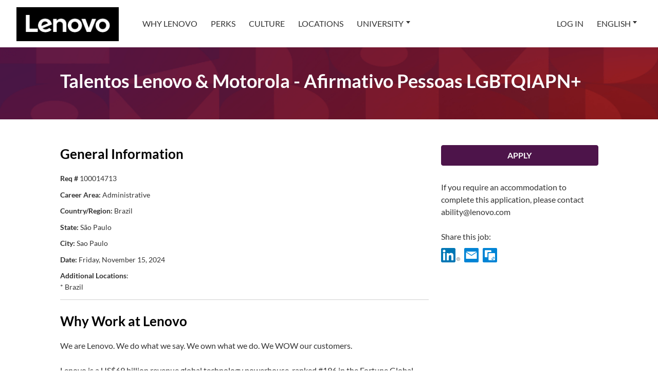

--- FILE ---
content_type: text/html; charset=UTF-8
request_url: https://jobs.lenovo.com/en_US/careers/JobDetail/Talentos-Lenovo-Motorola-Afirmativo-pessoas-LGBTQIAPN/51195
body_size: 1876
content:
<!DOCTYPE html>
<html lang="en">
<head>
    <meta charset="utf-8">
    <meta name="viewport" content="width=device-width, initial-scale=1">
    <title></title>
    <style>
        body {
            font-family: "Arial";
        }
    </style>
    <script type="text/javascript">
    window.awsWafCookieDomainList = [];
    window.gokuProps = {
"key":"AQIDAHjcYu/GjX+QlghicBgQ/7bFaQZ+m5FKCMDnO+vTbNg96AHkpK1ypr8JpOqPNHOHpIRbAAAAfjB8BgkqhkiG9w0BBwagbzBtAgEAMGgGCSqGSIb3DQEHATAeBglghkgBZQMEAS4wEQQMSdyjMKPZKLYXrIaQAgEQgDsc8U8B6MFdlvqY/VSNPUf3HbLd0fkKI+G/3UuxwITXZYyxkIWL3rFcbqrpHhwgOq8Yk1ZKuqGSUsPzpw==",
          "iv":"CgAEhTLxvwAAAM7S",
          "context":"lPl+8icHkvjeJuFYkxGUHbgeCxyx/tPvUd0BzCY0zKEW3hrOzlRW9O3J8gVHi8CRWnHYhCFNh0xN2YaOKeKQsR17Io0XJu9s88wRISh1rmMk3VS4A2iA/uhRhfq+bX0fuIx18UL4pGzhoBHXDJ+PhIH0EjdxrkUkkEvhnfhUsAjsoQsehH6gEjPveUXuaWk/H/Hft7pXxrP6K7CtFm5gIrjpwb82/ZSns7TLYApO9wkJM8ER4ltNDpEassWs730iB9lzCuDZViMVNUD9cZP0ps0wODQo33ldLzfY/I3hWNN+tj9tztTe9WY4byjmbosZFzbDvbwvr2xsx1MAJiyLiIjQTQaLVMUgWqesVuzTCyT95yakR2N7Zw=="
};
    </script>
    <script src="https://7d6e0277a337.42c8209d.us-east-1.token.awswaf.com/7d6e0277a337/39c72ea2edf5/6749b4005d0f/challenge.js"></script>
</head>
<body>
    <div id="challenge-container"></div>
    <script type="text/javascript">
        AwsWafIntegration.saveReferrer();
        AwsWafIntegration.checkForceRefresh().then((forceRefresh) => {
            if (forceRefresh) {
                AwsWafIntegration.forceRefreshToken().then(() => {
                    window.location.reload(true);
                });
            } else {
                AwsWafIntegration.getToken().then(() => {
                    window.location.reload(true);
                });
            }
        });
    </script>
    <noscript>
        <h1>JavaScript is disabled</h1>
        In order to continue, we need to verify that you're not a robot.
        This requires JavaScript. Enable JavaScript and then reload the page.
    </noscript>
</body>
</html>

--- FILE ---
content_type: text/html;charset=UTF-8
request_url: https://jobs.lenovo.com/en_US/careers/JobDetail/Talentos-Lenovo-Motorola-Afirmativo-pessoas-LGBTQIAPN/51195
body_size: 11976
content:



    
    
        
    
                                 
                    
        
            
    <!DOCTYPE html>
<html lang="en" xml:lang="en" xmlns="http://www.w3.org/1999/xhtml">
    <head><meta name="csp-nonce" content="346ad9a3d09b7c4f18ba8657f6bb5eb693eee9ac4eda961849b18cb5bde5d7d1"/><meta name="avature.portal.id" content="4"/><meta name="avature.portal.name" content="Jobs at Lenovo"/><meta name="avature.portal.urlPath" content="careers"/><meta name="avature.portal.lang" content="en_US"/><meta name="avature.portal.page" content="JobDetail"/><meta name="avature.portal.cookies" content="true"/><meta name="avature.portallist.search" content="51195"/>
        <meta http-equiv="content-type" content="text/html;charset=UTF-8" />
        <meta name="viewport" content="width=device-width, height=device-height, initial-scale=1.0, minimum-scale=1.0, maximum-scale=1.5, user-scalable=1" />

                            <link rel="stylesheet" href="/portal/4/css/swiper.css" />
            <script src="/portal/4/js/swiper.js"></script>
        
                                        
                        <meta property="og:title" content="Talentos Lenovo &amp;amp; Motorola - Afirmativo pessoas LGBTQIAPN+" />
        
                    <meta property="og:type" content="website" />
        
                    <meta property="og:url" content="https://jobs.lenovo.com/en_US/careers/JobDetail/Talentos-Lenovo-Motorola-Afirmativo-pessoas-LGBTQIAPN/51195" />
        
                    <meta property="og:description" content="What makes you you, makes Lenovo better.Around here, no matter how you look, sound, dress or spell your name - no matter what your title your role, or your market - you’re on the team. We believe..." />
        
                                    <meta property="og:image" content="https://jobs.lenovo.com/portal/4/images/logo--hiring-organization.png" />
                        
    <meta name="Description" content="Talentos Lenovo &amp; Motorola - Afirmativo pessoas LGBTQIAPN+ at  created  6-Jun-2023" />

            <title>
        Talentos Lenovo &amp;amp; Motorola - Afirmativo pessoas LGBTQIAPN+ -  - 51195
    </title>

        <link href="/ASSET/portal/jquery/UI/1.13.2/jquery-ui.min.css?version=10.67.56-beta" rel="stylesheet"></link><link href="/portalpacks/web/assets/session-popup.B6UXY0Wm.css" rel="stylesheet"></link><link href="/portalpacks/web/assets/index.CoB8YEta.css" rel="stylesheet"></link><link rel="stylesheet" href="/portalpacks/web/assets/body.CB1RaZQz.css"><link rel="stylesheet" href="/portalpacks/web/assets/index.CoB8YEta.css"><link rel="stylesheet" href="/portalpacks/web/assets/vendor-fortawesome-fontawesome-svg-core.DuaSt5cF.css"><link id="dynamic-styles-marker">

<link type="text/css" rel="stylesheet" media="all" href="https://templates-static-assets.avacdn.net/assets/fonts/Lato/Lato.css"/>

<link rel="stylesheet" type="text/css" media="all" href="/portal/4/css/library__theme.css" />
<link rel="stylesheet" type="text/css" media="all" href="/portal/4/tiny-slider/tiny-slider.css" />

<style type="text/css">
    /* MOLECULES/COMPONENTS
    ========================================================================== */

    /* Logo
    -------------------------------------------------------------------------- */

    :root {
        --logo--background--image: url(https://jobs.lenovo.com/portal/4/images/logo--default.png);
    }

    /* ORGANISMS/MODULES
    ========================================================================== */

    /* Banner
    -------------------------------------------------------------------------- */

    :root {
        --banner--background--image: url(https://jobs.lenovo.com/portal/4/images/banner--main--desktop.png);
    }

    /* Banner-Early Career
    -------------------------------------------------------------------------- */

    :root {
        --banner--background--image--early: url(https://jobs.lenovo.com/portal/4/images/banner--early--career.png);
    }

    /* Media query to target only tablet */
    @media all and (min-width:751px) and (max-width:1024px) {
        :root {
            --banner--background--image--early: url(https://jobs.lenovo.com/portal/4/images/banner--early--career.png);
        }
    }

    /* Media query to target only mobile */
    @media all and (max-width:750px) {
        :root {
            --banner--background--image--early: url(https://jobs.lenovo.com/portal/4/images/banner--small--early--career.png);
        }
    }

    /* Banner- Internship
    -------------------------------------------------------------------------- */

    :root {
        --banner--background--image--internship: url(https://jobs.lenovo.com/portal/4/images/banner--internship.png);
    }

    /* Media query to target only tablet */
    @media all and (min-width:751px) and (max-width:1024px) {
        :root {
            --banner--background--image--internship: url(https://jobs.lenovo.com/portal/4/images/banner--internship.png);
        }
    }

    /* Media query to target only mobile */
    @media all and (max-width:750px) {
        :root {
            --banner--background--image--internship: url(https://jobs.lenovo.com/portal/4/images/banner--small--internship.png);
        }
    }

    /* Banner- University Talent Community
    -------------------------------------------------------------------------- */

    :root {
        --banner--background--image--university-talent-community: url('https://jobs.lenovo.com/portal/4/images/banner--university-talent--desktop.jpg');
    }

    /* Media query to target only tablet */
    @media all and (min-width:751px) and (max-width:1024px) {
        :root {
            --banner--background--image--university-talent-community: url('https://jobs.lenovo.com/portal/4/images/banner--university-talent--desktop.jpg');
        }
    }

    /* Media query to target only mobile */
    @media all and (max-width:750px) {
        :root {
            --banner--background--image--university-talent-community: url('https://jobs.lenovo.com/portal/4/images/banner--university-talent--mobile.jpg');
        }
    }

    /* PAGETYPES
    ========================================================================== */

    /* Blocking login
    -------------------------------------------------------------------------- */

    :root {
        --login__body--background--image: url('https://jobs.lenovo.com/portal/4/images/login--bg--desktop.svg');
    }

    /* Media query to target only tablet */
    @media all and (min-width:751px) and (max-width:1024px) {
        :root {
            --login__body--background--image: url('https://jobs.lenovo.com/portal/4/images/login--bg--tablet.svg');
        }
    }

    /* Media query to target only mobile */
    @media all and (max-width:750px) {
        :root {
            --login__body--background--image: url('https://jobs.lenovo.com/portal/4/images/login--bg--mobile.svg');
        }
    }

    :root {
        --footer--background-image: url(https://jobs.lenovo.com/portal/4/images/footer--background.png);
    }

    /* Slider
    ========================================================================== */

   :root {
    --action--icon--next: url('https://jobs.lenovo.com/portal/4/images/desktop-atoms-arrows-right.svg');
    --action--icon--prev: url('https://jobs.lenovo.com/portal/4/images/desktop-atoms-arrows-left.svg');
}

    .cookies__settings__option__title h6:after {
        content: 'Required';
        font-size: 2rem;
        font-weight: normal;
        font-stretch: normal;
        font-style: normal;
        line-height: normal;
        letter-spacing: normal;
        color: #000000;
    }

    .cookies__settings__option__switch + h6:after {
        content: "";
    }
</style>

<link rel="stylesheet" type="text/css" media="all" href="https://templates-static-assets.avacdn.net/cssLibrary/1/core.css" />
    <link rel="stylesheet" type="text/css" media="all" href="https://templates-static-assets.avacdn.net/cookieUserConsent/1/cookieUserConsent.min.css" />
<link rel="stylesheet" type="text/css" media="all" href="/portal/4/css/specifics.css" />


<link rel="stylesheet" type="text/css" media="all" href="/portal/4/tooltip/tooltip.css" />
<link rel="stylesheet" type="text/css" media="all" href="/portal/4/select2/select2.css" />
        <script src="/ASSET/portal/jquery/jquerycore/3.7.1/jquery.min.js?version=10.67.56-beta"></script><script src="/ASSET/portal/jquery/UI/1.13.2/jquery-ui.min.js?version=10.67.56-beta"></script><script src="/ASSET/portal/pjquery/pjQueryDeclaration.js?version=10.67.56-beta"></script><script src="/portalpacks/web/js/head/head.DI3_LRzC.iife.js"></script><script src="/portalpacks/web/js/body.dZF_aqCT.js" type="module"></script><script src="/portalpacks/web/js/session-popup.aENSEhgX.js" type="module"></script><script type="text/plain" data-cookie-type="4"></script>

<script src="/portal/4/js/jquery-3.4.1.min.js"></script>

<script src="/portal/4/js/tptCore.js"></script>

<script>
    tpt.backend = {
        "browser": {
            "name": "chrome",
            "version": "131",
            "isMobile": false
        },
        "pageParameters": {
            "personSort": null,
            "personSortDirection": null,
            "jobSort": null,
            "jobSortDirection": null
        },
        "jobLabel": "job",
        "jobFields": {
            "postedDate": null
        }
    };
</script>


<script src="/portal/4/js/tptBrowserTests.js" defer="defer"></script>
<script src="/portal/4/js/tptMenu.js" defer="defer"></script>
<script src="/portal/4/js/tptLists.js" defer="defer"></script>
<script src="/portal/4/tooltip/tooltip.min.js" defer="defer"></script>
<script src="/portal/4/js/tptAttachmentsManager.js" defer="defer"></script>
<script src="/portal/4/tiny-slider/tiny-slider.js"></script>
<script src="/portal/4/js/socialShareCopyToClipboard.js" defer="defer"></script>
<script src="/portal/4/js/tptslider.js" defer="defer"></script>

    <script src="https://templates-static-assets.avacdn.net/cookieUserConsent/1/cookieUserConsent.min.js" defer="defer"></script>
    <script type='text/javascript'>        ServiceFactory.getEventManager().attachToLoadEvent(function(){
            CookieConsentPopupService.getInstance().initialise({"content":{"heading":"We use cookies and similar technologies to personalize content and ads and analyze our traffic.","description":"We want to be transparent about the data we and our partners collect and how we use it, so you can best exercise control over your personal data. Please \u003Ca class='link' target='_blank' href='https:\/\/www.lenovo.com\/content\/dam\/lenovo\/site-design\/corporate\/legal\/careers\/lenovo-career-site-cookies.pdf'\u003Eclick here\u003C\/a\u003E to review all cookies used on this site. By selecting &quot;Accept All&quot;, you agree to our use of cookies and our sharing of information with our partners. You can elect to opt-out of this information collection by selecting &quot;Reject All&quot;. Please utilize this cookie consent tool to manage or update your preferences. Learn more about our \u003Ca class='link' target='_blank' href='https:\/\/www.lenovo.com\/privacy'\u003EPrivacy Statement\u003C\/a\u003E.","acceptAll":"Accept all","rejectAll":"Reject all","save":"Save Preferences","cancel":"Cancel","settings":"Cookie settings","cookiesDisabled":"Error: Cookies are blocked or not supported by your browser. You must enable cookies to use this site."},"templates":{"window":"\u003Cdiv class=\"cookies {{classes}}\"\u003E\u003Cdiv class=\"cookies__wrapper\"\u003E\u003Cdiv class=\"cookies__content clearfix\"\u003E{{children}}\u003C\/div\u003E\u003C\/div\u003E\u003C\/div\u003E","elements":{"summary":"\u003Cdiv class=\"cookies__info\"\u003E\u003Cdiv class=\"cookies__info__copy\"\u003E\u003Ch2 class=\"cookies__info__heading\"\u003E{{heading}}\u003C\/h2\u003E\u003Cp class=\"cookies__info__description\"\u003E{{description}}\u003C\/p\u003E\u003C\/div\u003E\u003C\/div\u003E","footer":"\u003Cdiv class=\"cookies__info__bottom\"\u003E\u003Cdiv class=\"cookies__info__left\"\u003E\u003Ca href=\"#\" class=\"cookiesButton cookiesButtonSettings cookiesButtonSettingsIcon\" role=\"button\" aria-label=\"{{settings}}\"\u003E{{settings}}\u003C\/a\u003E\u003C\/div\u003E\u003Cdiv class=\"cookies__info__right\"\u003E\u003Ca href=\"#\" class=\"displayNone cookiesButton cookiesButtonSave\" role=\"button\"\u003E{{save}}\u003C\/a\u003E\u003Ca href=\"#\" class=\"cookiesButton cookiesButtonAccept\" role=\"button\"\u003E{{acceptAll}}\u003C\/a\u003E\u003Ca href=\"#\" class=\"cookiesButton cookiesButtonReject\" role=\"button\"\u003E{{rejectAll}}\u003C\/a\u003E\u003C\/div\u003E\u003C\/div\u003E"},"option":{"default":"\u003Cdiv class=\"cookies__settings__option\" tabindex=\"{{tabindex}}\"\u003E\u003Cdiv class=\"cookies__settings__option__title\" for=\"cookie-option-{{id}}\"\u003E{{switch}}\u003Ch6 id=\"cookieLabel{{id}}\"\u003E{{name}}\u003C\/h6\u003E\u003C\/div\u003E\u003Cdiv class=\"cookies__settings__option__description\"\u003E\u003Cp id=\"cookie-description-{{id}}\"\u003E{{description}}\u003C\/p\u003E\u003C\/div\u003E\u003C\/div\u003E"}},"styles":{"background":"#27272787","color":"#ffffff","fontFamily":"'Lato', Arial, Helvetica, sans-serif","highlight":"#4d144a","lowlight":"#51555c"},"dom":{"styleSelectors":{".cookiesButtonReject":["border-color: {{highlight}}","font-size: {{fontSize}}px","background-color: {{highlight}}","color: {{color}}"],".cookiesButtonSave":["border-color: {{highlight}}","font-size: {{fontSize}}px","background-color: {{highlight}}","color: {{color}}"]}},"showOnTop":false,"hideRejectButton":false,"settingsIconAsText":false,"oneCol":true,"initialNonEssentialCookieState":false});
            observerInit()

                                                        const cookieBannerParams = {"content":{"heading":"We use cookies and similar technologies to personalize content and ads and analyze our traffic.","description":"We want to be transparent about the data we and our partners collect and how we use it, so you can best exercise control over your personal data. Please \u003Ca class='link' target='_blank' href='https:\/\/www.lenovo.com\/content\/dam\/lenovo\/site-design\/corporate\/legal\/careers\/lenovo-career-site-cookies.pdf'\u003Eclick here\u003C\/a\u003E to review all cookies used on this site. By selecting &quot;Accept All&quot;, you agree to our use of cookies and our sharing of information with our partners. You can elect to opt-out of this information collection by selecting &quot;Reject All&quot;. Please utilize this cookie consent tool to manage or update your preferences. Learn more about our \u003Ca class='link' target='_blank' href='https:\/\/www.lenovo.com\/privacy'\u003EPrivacy Statement\u003C\/a\u003E.","acceptAll":"Accept all","rejectAll":"Reject all","save":"Save Preferences","cancel":"Cancel","settings":"Cookie settings","cookiesDisabled":"Error: Cookies are blocked or not supported by your browser. You must enable cookies to use this site."},"templates":{"window":"\u003Cdiv class=\"cookies {{classes}}\"\u003E\u003Cdiv class=\"cookies__wrapper\"\u003E\u003Cdiv class=\"cookies__content clearfix\"\u003E{{children}}\u003C\/div\u003E\u003C\/div\u003E\u003C\/div\u003E","elements":{"summary":"\u003Cdiv class=\"cookies__info\"\u003E\u003Cdiv class=\"cookies__info__copy\"\u003E\u003Ch2 class=\"cookies__info__heading\"\u003E{{heading}}\u003C\/h2\u003E\u003Cp class=\"cookies__info__description\"\u003E{{description}}\u003C\/p\u003E\u003C\/div\u003E\u003C\/div\u003E","footer":"\u003Cdiv class=\"cookies__info__bottom\"\u003E\u003Cdiv class=\"cookies__info__left\"\u003E\u003Ca href=\"#\" class=\"cookiesButton cookiesButtonSettings cookiesButtonSettingsIcon\" role=\"button\" aria-label=\"{{settings}}\"\u003E{{settings}}\u003C\/a\u003E\u003C\/div\u003E\u003Cdiv class=\"cookies__info__right\"\u003E\u003Ca href=\"#\" class=\"displayNone cookiesButton cookiesButtonSave\" role=\"button\"\u003E{{save}}\u003C\/a\u003E\u003Ca href=\"#\" class=\"cookiesButton cookiesButtonAccept\" role=\"button\"\u003E{{acceptAll}}\u003C\/a\u003E\u003Ca href=\"#\" class=\"cookiesButton cookiesButtonReject\" role=\"button\"\u003E{{rejectAll}}\u003C\/a\u003E\u003C\/div\u003E\u003C\/div\u003E"},"option":{"default":"\u003Cdiv class=\"cookies__settings__option\" tabindex=\"{{tabindex}}\"\u003E\u003Cdiv class=\"cookies__settings__option__title\" for=\"cookie-option-{{id}}\"\u003E{{switch}}\u003Ch6 id=\"cookieLabel{{id}}\"\u003E{{name}}\u003C\/h6\u003E\u003C\/div\u003E\u003Cdiv class=\"cookies__settings__option__description\"\u003E\u003Cp id=\"cookie-description-{{id}}\"\u003E{{description}}\u003C\/p\u003E\u003C\/div\u003E\u003C\/div\u003E"}},"styles":{"background":"#27272787","color":"#ffffff","fontFamily":"'Lato', Arial, Helvetica, sans-serif","highlight":"#4d144a","lowlight":"#51555c"},"dom":{"styleSelectors":{".cookiesButtonReject":["border-color: {{highlight}}","font-size: {{fontSize}}px","background-color: {{highlight}}","color: {{color}}"],".cookiesButtonSave":["border-color: {{highlight}}","font-size: {{fontSize}}px","background-color: {{highlight}}","color: {{color}}"]}},"showOnTop":false,"hideRejectButton":false,"settingsIconAsText":false,"oneCol":true,"initialNonEssentialCookieState":false};
                cookieBannerParams.forceOpen = true;
                cookieBannerParams.showExpanded = true;
                                const cookieBannerDisplayBtn = document.querySelectorAll(".cookieOpenBannerLink");
                if (cookieBannerDisplayBtn) {
                    const cookieBanner = document.querySelector(".cookies");
                    cookieBannerDisplayBtn.forEach( btn => btn.addEventListener('click', e => {

                        e.preventDefault();
                        if (!cookieBanner) {
                            observerInit()
                            CookieConsentPopupService.getInstance().initialise(cookieBannerParams)
                        };
                    }))
                }
                    });
        function observerInit() {
            const targetNode = document.body;

            const config = {
                childList: true,
                subtree: true
            };

            const callback = function(mutationsList, observer) {
                for (const mutation of mutationsList) {
                    if (mutation.type === 'childList') {
                        for (const node of mutation.addedNodes) {
                            if (node.nodeType === 1 && node.classList.contains('cookies')) {

                                const cookieBanner = node;
                                const cookiesSaveBtn = document.querySelector(".cookiesButtonSave");

                                function updateSaveBtnVisibility() {
                                    if (cookieBanner.classList.contains('cookies__open')) {
                                        cookiesSaveBtn.classList.remove('displayNone');
                                    } else {
                                        cookiesSaveBtn.classList.add('displayNone');
                                    }
                                }

                                const cookiesBtnSettings = document.querySelectorAll(".cookiesButtonSettings");
                                cookiesBtnSettings.forEach(btn => btn.addEventListener('click', updateSaveBtnVisibility));

                                const classObserver = new MutationObserver(() => {
                                    updateSaveBtnVisibility();
                                });

                                classObserver.observe(cookieBanner, { attributes: true, attributeFilter: ['class'] });

                                updateSaveBtnVisibility();
                            }
                        }
                    }
                }
            };

            const observer = new MutationObserver(callback);
            observer.observe(targetNode, config);
        }
    </script>

<script src="/portal/4/js/tptImplementation.js" defer="defer"></script>

        <link rel="icon" type="image/png" href="https://jobs.lenovo.com/portal/4/images/favicon/favicon-96x96.png" sizes="96x96" />
        <link rel="icon" type="image/svg+xml" href="https://jobs.lenovo.com/portal/4/images/favicon/favicon.svg" />
        <link rel="shortcut icon" href="https://jobs.lenovo.com/portal/4/images/favicon/favicon.ico" />
        <link rel="apple-touch-icon" sizes="180x180" href="https://jobs.lenovo.com/portal/4/images/favicon/apple-touch-icon.png" />
        <link rel="manifest" href="https://jobs.lenovo.com/portal/4/images/favicon/site.webmanifest" />

                
    <script type="module">
    EventManager.getInstance().addEventHandler(EventManager.EVENT_LOAD_NAME, function () {



    }, EventManager.PRIORITY_HIGH);
</script></head>

            
    <body class="body body--Chrome body--Chrome131      body--job-details
 body--footer-sticky body--lang-en">
        <div class="body__content">
                            <header class="header header--mobile-menu--from-right">
                    <a class="visibility--visually-hidden skip-content focusable tpt_localAnchor" href="#main">
                        Skip to content                    </a>

                    <div class="header__wrapper">
                        <div class="header__content">
                                                        <a class="header__logo" href="https://jobs.lenovo.com/en_US/careers">
                                <h1>
                                    Lenovo
                                </h1>
                            </a>

                                                            

<div class="header__nav">
    <a class="tpt_mobile-menu--from-right--moves-over__trigger" aria-expanded="false" aria-haspopup="true" tabindex="0">
        <span class="visibility--visually-hidden focusable">
            Menu        </span>
    </a>

    <div class="tpt_mobile-menu--from-right--moves-over">
        <nav class="nav clearfix" aria-label="Main site navigation">
            <ul class="nav__list clearfix">
                <li class="nav__item " role="menuitem">
                    <a class="nav__item__link" href="https://jobs.lenovo.com/en_US/careers/Home#whyLenovo">
                        Why Lenovo                    </a>
                </li>

                <li class="nav__item " role="menuitem">
                    <a class="nav__item__link" href="https://jobs.lenovo.com/en_US/careers/Perks">
                        Perks                    </a>
                </li>

                <li class="nav__item " role="menuitem">
                    <a class="nav__item__link" href="https://jobs.lenovo.com/en_US/careers/Culture">
                        Culture                    </a>
                </li>

                <li class="nav__item " role="menuitem">
                    <a class="nav__item__link" href="https://jobs.lenovo.com/en_US/careers/Locations">
                        Locations                    </a>
                </li>
                                                    <li class="nav__item  nav__item--has-subnav nav__item--has-subnav--overflows-left nav__item--has-subnav--with-arrow" role="menuitem">
                                            <a class="nav__item__link" href="#" aria-expanded="false" aria-haspopup="true" data-map="university-link">
                            University
                        </a>
                        <ul class="subnav__list clearfix">
                            <li class="subnav__item " >
                                <a class="subnav__item__link" href="https://jobs.lenovo.com/en_US/careers/University" data-map="university-link">
                                    University
                                </a>
                            </li>
                            <li class="subnav__item " >
                                <a class="subnav__item__link" href="https://jobs.lenovo.com/en_US/careers/EarlyCareer" data-map="university-link">
                                    Early Career                                </a>
                            </li>
                            <li class="subnav__item " >
                                <a class="subnav__item__link" href="https://jobs.lenovo.com/en_US/careers/Internship" data-map="university-link">
                                    Internships                                </a>
                            </li>
                        </ul>
                    </li>
                
            </ul>
                        <ul class="nav__list nav__list--overflows-not nav__list--separator-left clearfix">
                                                            <li class="nav__item " >
                            <a class="nav__item__link" href="https://jobs.lenovo.com/en_US/careers/Login">
                                Log In                            </a>
                        </li>
                                                </ul>

                            <ul class="nav__list nav__list--overflows-not clearfix">
                    <li class="nav__item nav__item--has-subnav nav__item--has-subnav--overflows-left nav__item--has-subnav--with-arrow">
                        <a class="nav__item__link portalLanguages__placeholder" href="#" aria-expanded="false" aria-haspopup="true">
                            <span>
                                Current language                            </span>
                        </a>

                        <ul class="portalLanguages" role="menu" id="portalLanguagesMenu"><li class="portalLanguages__item portalLanguages__item--de_DE" role="none"><a class="portalLanguages__link" role="menuitem" lang="de" aria-current="false" href="https://jobs.lenovo.com/de_DE/careers/JobDetail/Talentos-Lenovo-Motorola-Afirmativo-pessoas-LGBTQIAPN/51195">Deutsch</a></li><li class="portalLanguages__item portalLanguages__item--en_US portalLanguages__item--selected" role="none"><a class="portalLanguages__link" role="menuitem" lang="en" aria-current="page" href="https://jobs.lenovo.com/en_US/careers/JobDetail/Talentos-Lenovo-Motorola-Afirmativo-pessoas-LGBTQIAPN/51195">English</a></li><li class="portalLanguages__item portalLanguages__item--es_ES" role="none"><a class="portalLanguages__link" role="menuitem" lang="es" aria-current="false" href="https://jobs.lenovo.com/es_ES/careers/JobDetail/Talentos-Lenovo-Motorola-Afirmativo-pessoas-LGBTQIAPN/51195">Español - ES</a></li><li class="portalLanguages__item portalLanguages__item--fr_FR" role="none"><a class="portalLanguages__link" role="menuitem" lang="fr" aria-current="false" href="https://jobs.lenovo.com/fr_FR/careers/JobDetail/Talentos-Lenovo-Motorola-Afirmativo-pessoas-LGBTQIAPN/51195">Français - France</a></li><li class="portalLanguages__item portalLanguages__item--pt_BR" role="none"><a class="portalLanguages__link" role="menuitem" lang="pt" aria-current="false" href="https://jobs.lenovo.com/pt_BR/careers/JobDetail/Talentos-Lenovo-Motorola-Afirmativo-pessoas-LGBTQIAPN/51195">Português - Brasil</a></li><li class="portalLanguages__item portalLanguages__item--zh_CN" role="none"><a class="portalLanguages__link" role="menuitem" lang="zh" aria-current="false" href="https://jobs.lenovo.com/zh_CN/careers/JobDetail/Talentos-Lenovo-Motorola-Afirmativo-pessoas-LGBTQIAPN/51195">中文 - 简体</a></li><li class="portalLanguages__item portalLanguages__item--zh_TW" role="none"><a class="portalLanguages__link" role="menuitem" lang="zh" aria-current="false" href="https://jobs.lenovo.com/zh_TW/careers/JobDetail/Talentos-Lenovo-Motorola-Afirmativo-pessoas-LGBTQIAPN/51195">中文 - 繁體</a></li><li class="portalLanguages__item portalLanguages__item--ja_JP" role="none"><a class="portalLanguages__link" role="menuitem" lang="ja" aria-current="false" href="https://jobs.lenovo.com/ja_JP/careers/JobDetail/Talentos-Lenovo-Motorola-Afirmativo-pessoas-LGBTQIAPN/51195">日本語</a></li></ul>
                    </li>

                    <script>
                        $(document).ready(function() {
                            var langSelected = $(".portalLanguages__item--selected a");
                            if (langSelected.length) {
                                var txtSelected = langSelected.text();
                                $(".portalLanguages__placeholder span").text(txtSelected);
                            }
                        });
                    </script>
                </ul>
                    </nav>
    </div>
</div>
                                                    </div>
                    </div>
                </header>
            
                        
                            <div class="banner banner--main">
                    <div class="banner__wrapper ">
                                                    <div class="banner__text banner__text--w--narrow">
                                    <h2 class="banner__text__title banner__text__title--0">
        Talentos Lenovo &amp; Motorola - Afirmativo pessoas LGBTQIAPN+
    </h2>
                                                                                            </div>

                                                                                        
                                                                                
                                                                    </div>
                </div>
            
            <main class="main" id="main" role="main">
                                                                        
                <div class="main__wrapper">
                    <div class="main__content clearfix">
                                
        
                    
        
            
    
    

    <div class="--w--narrow" id="main-panel">
        <div class="grid grid--2--sidebar">
            <div class="grid__item">
                
                                

<section class="section js_views">
            
                
    <div class="section__content">
        
                        
                        
                            <article class="article article--details regular-fields--cols-2Ͷ js_collapsible">
                                                <div class="article__header js_collapsible__header">
            <div class="article__header__text">
                <h3 class="article__header__text__title article__header__text__title--6">
                    
                    General Information
                </h3>
            </div>
        </div>
    

                    <div class="article__content js_collapsible__content">
                        <div class="article__content__view">
                                                                                                <div class="article__content__view__field ">
                                                                                    <div class="article__content__view__field__label">
                                                Req #
                                            </div>
                                        
                                        <div class="article__content__view__field__value">
                                                                                            100014713
                                                                                    </div>
                                    </div>
                                                                                                                                <div class="article__content__view__field ">
                                                                                    <div class="article__content__view__field__label">
                                                Career area:
                                            </div>
                                        
                                        <div class="article__content__view__field__value">
                                                                                            Administrative
                                                                                    </div>
                                    </div>
                                                                                                                                <div class="article__content__view__field ">
                                                                                    <div class="article__content__view__field__label">
                                                Country/Region:
                                            </div>
                                        
                                        <div class="article__content__view__field__value">
                                                                                            Brazil
                                                                                    </div>
                                    </div>
                                                                                                                                <div class="article__content__view__field ">
                                                                                    <div class="article__content__view__field__label">
                                                State:
                                            </div>
                                        
                                        <div class="article__content__view__field__value">
                                                                                            São Paulo
                                                                                    </div>
                                    </div>
                                                                                                                                <div class="article__content__view__field ">
                                                                                    <div class="article__content__view__field__label">
                                                City:
                                            </div>
                                        
                                        <div class="article__content__view__field__value">
                                                                                            Sao Paulo
                                                                                    </div>
                                    </div>
                                                                                                                                <div class="article__content__view__field ">
                                                                                    <div class="article__content__view__field__label">
                                                Date:
                                            </div>
                                        
                                        <div class="article__content__view__field__value">
                                                                                            Friday, November 15, 2024
                                                                                    </div>
                                    </div>
                                                                                                                                <div class="article__content__view__field ">
                                        
                                        <div class="article__content__view__field__value">
                                                                                            <strong>Additional Locations</strong>:&nbsp;

<div>* Brazil</div>

                                                                                    </div>
                                    </div>
                                                                                    </div>
                    </div>
                </article>
            
        
                        
                        
                            <article class="article article--details  js_collapsible">
                                                <div class="article__header js_collapsible__header">
            <div class="article__header__text">
                <h3 class="article__header__text__title article__header__text__title--6">
                    
                    Why Work at Lenovo
                </h3>
            </div>
        </div>
    

                    <div class="article__content js_collapsible__content">
                        <div class="article__content__view">
                                                                                                <div class="article__content__view__field ">
                                        
                                        <div class="article__content__view__field__value">
                                                                                            <div><div>We are Lenovo. We do what we say. We own what we do. We WOW our customers.&nbsp;</div><div><br></div><div>Lenovo is a US$69 billion revenue global technology powerhouse, ranked #196 in the Fortune Global 500, and serving millions of customers every day in 180 markets. Focused on a bold vision to deliver Smarter Technology for All, Lenovo has built on its success as the world’s largest PC company with a full-stack portfolio of AI-enabled, AI-ready, and AI-optimized devices (PCs, workstations, smartphones, tablets), infrastructure (server, storage, edge, high performance computing and software defined infrastructure), software, solutions, and services. Lenovo’s continued investment in world-changing innovation is building a more equitable, trustworthy, and smarter future for everyone, everywhere. Lenovo is listed on the Hong Kong stock exchange under Lenovo Group Limited (HKSE: 992) (ADR: LNVGY).&nbsp;</div></div> <div><br></div><div>This transformation together with Lenovo’s world-changing innovation is building a more inclusive, trustworthy, and smarter future for everyone, everywhere. To find out more visit <a href="https://www.lenovo.com" target="_blank" rel="noreferrer noopener">www.lenovo.com</a>, and read about the latest news via our <a href="https://news.lenovo.com/" target="_blank" rel="noreferrer noopener">StoryHub</a>.</div>
                                                                                    </div>
                                    </div>
                                                                                    </div>
                    </div>
                </article>
            
        
                        
                        
                            <article class="article article--details  js_collapsible">
                                                <div class="article__header js_collapsible__header">
            <div class="article__header__text">
                <h3 class="article__header__text__title article__header__text__title--6">
                    
                    Description and Requirements
                </h3>
            </div>
        </div>
    

                    <div class="article__content js_collapsible__content">
                        <div class="article__content__view">
                                                                                                <div class="article__content__view__field ">
                                        
                                        <div class="article__content__view__field__value">
                                                                                            <div><span class="TIN_display_BrText_RichWbr TIN_display_BrText_BrInnerSpan" style="font-family: &quot;Open Sans&quot;, &quot;Open Sans Extended&quot;, Helvetica, Arial, sans-serif; font-size: 12px; color: rgb(0, 28, 67);  margin: 0px; outline: 0px;"><span class="TIN_display_RichText" style="margin: 0px; outline: 0px; white-space: pre-wrap;">What makes you you, makes Lenovo better.</span></span><br style="font-family: &quot;Open Sans&quot;, &quot;Open Sans Extended&quot;, Helvetica, Arial, sans-serif; font-size: 12px; color: rgb(0, 28, 67);  margin: 0px; outline: 0px;"><span class="TIN_display_BrText_RichWbr TIN_display_BrText_BrInnerSpan" style="font-family: &quot;Open Sans&quot;, &quot;Open Sans Extended&quot;, Helvetica, Arial, sans-serif; font-size: 12px; color: rgb(0, 28, 67);  margin: 0px; outline: 0px;"><span class="TIN_display_RichText" style="margin: 0px; outline: 0px; white-space: pre-wrap;">Around here, no matter how you look, sound, dress or spell your name - no matter what your title your role, or your market - you’re on the team. </span></span><br style="font-family: &quot;Open Sans&quot;, &quot;Open Sans Extended&quot;, Helvetica, Arial, sans-serif; font-size: 12px; color: rgb(0, 28, 67);  margin: 0px; outline: 0px;"><span class="TIN_display_BrText_RichWbr TIN_display_BrText_BrInnerSpan" style="font-family: &quot;Open Sans&quot;, &quot;Open Sans Extended&quot;, Helvetica, Arial, sans-serif; font-size: 12px; color: rgb(0, 28, 67);  margin: 0px; outline: 0px;"><span class="TIN_display_RichText" style="margin: 0px; outline: 0px; white-space: pre-wrap;">We believe great ideas comes from anywhere and we need the unique perspective and talent you bring.</span></span><br style="font-family: &quot;Open Sans&quot;, &quot;Open Sans Extended&quot;, Helvetica, Arial, sans-serif; font-size: 12px; color: rgb(0, 28, 67);  margin: 0px; outline: 0px;"><span class="TIN_display_BrText_RichWbr TIN_display_BrText_BrInnerSpan" style="font-family: &quot;Open Sans&quot;, &quot;Open Sans Extended&quot;, Helvetica, Arial, sans-serif; font-size: 12px; color: rgb(0, 28, 67);  margin: 0px; outline: 0px;"><span class="TIN_display_RichText" style="margin: 0px; outline: 0px; white-space: pre-wrap;"></span></span><br style="font-family: &quot;Open Sans&quot;, &quot;Open Sans Extended&quot;, Helvetica, Arial, sans-serif; font-size: 12px; color: rgb(0, 28, 67);  margin: 0px; outline: 0px;"><span class="TIN_display_BrText_RichWbr TIN_display_BrText_BrInnerSpan" style="font-family: &quot;Open Sans&quot;, &quot;Open Sans Extended&quot;, Helvetica, Arial, sans-serif; font-size: 12px; color: rgb(0, 28, 67);  margin: 0px; outline: 0px;"><span class="TIN_display_RichText" style="margin: 0px; outline: 0px; white-space: pre-wrap;">Lenovo's Diversity Mission Statement: In our journey for smarter technology for all, we will continue to invest in Lenovo’s diverse employee base and their inclusive experience, while focusing on accessible product design and development. </span></span><br style="font-family: &quot;Open Sans&quot;, &quot;Open Sans Extended&quot;, Helvetica, Arial, sans-serif; font-size: 12px; color: rgb(0, 28, 67);  margin: 0px; outline: 0px;"><span class="TIN_display_BrText_RichWbr TIN_display_BrText_BrInnerSpan" style="font-family: &quot;Open Sans&quot;, &quot;Open Sans Extended&quot;, Helvetica, Arial, sans-serif; font-size: 12px; color: rgb(0, 28, 67);  margin: 0px; outline: 0px;"><span class="TIN_display_RichText" style="margin: 0px; outline: 0px; white-space: pre-wrap;">We are committed to building leadership behaviors that foster inclusive systems, drive accountability and transparency in order to build a smarter future where everyone thrives.</span></span><br style="font-family: &quot;Open Sans&quot;, &quot;Open Sans Extended&quot;, Helvetica, Arial, sans-serif; font-size: 12px; color: rgb(0, 28, 67);  margin: 0px; outline: 0px;"><span class="TIN_display_BrText_RichWbr TIN_display_BrText_BrInnerSpan" style="font-family: &quot;Open Sans&quot;, &quot;Open Sans Extended&quot;, Helvetica, Arial, sans-serif; font-size: 12px; color: rgb(0, 28, 67);  margin: 0px; outline: 0px;"><span class="TIN_display_RichText" style="margin: 0px; outline: 0px; white-space: pre-wrap;"></span></span><br style="font-family: &quot;Open Sans&quot;, &quot;Open Sans Extended&quot;, Helvetica, Arial, sans-serif; font-size: 12px; color: rgb(0, 28, 67);  margin: 0px; outline: 0px;"><span class="TIN_display_BrText_RichWbr TIN_display_BrText_BrInnerSpan" style="font-family: &quot;Open Sans&quot;, &quot;Open Sans Extended&quot;, Helvetica, Arial, sans-serif; font-size: 12px; color: rgb(0, 28, 67);  margin: 0px; outline: 0px;"><span class="TIN_display_RichText" style="margin: 0px; outline: 0px; white-space: pre-wrap;">Smarter knows a diverse workforce is an unstoppable workforce.</span></span></div>
                                                                                    </div>
                                    </div>
                                                                                    </div>
                    </div>
                </article>
            
        
                        
                        
                            <article class="article article--details  js_collapsible">
                                                <div class="article__header js_collapsible__header">
            <div class="article__header__text">
                <h3 class="article__header__text__title article__header__text__title--6">
                    
                    
                </h3>
            </div>
        </div>
    

                    <div class="article__content js_collapsible__content">
                        <div class="article__content__view">
                                                                                                <div class="article__content__view__field ">
                                        
                                        <div class="article__content__view__field__value">
                                                                                            <strong>Additional Locations</strong>:&nbsp;

<div>* Brazil</div>

                                                                                    </div>
                                    </div>
                                                                                                                                <div class="article__content__view__field visibility--hidden">
                                        
                                        <div class="article__content__view__field__value">
                                                                                            * Brazil
                                                                                    </div>
                                    </div>
                                                                                    </div>
                    </div>
                </article>
            
            </div>
</section>
                <div class="breadcrumbs breadcrumbs--bottom">
                    <a class="link" href="https://jobs.lenovo.com/en_US/careers/SearchJobs">
                        Go back                    </a>
                </div>
            </div>

            <div class="grid__item grid__item--aside-right">
                <aside class="aside" role="presentation">
                                        <article class="article article--actions">
                                                                                                                        <div class="article__content">
                                        <div class="button-bar button-bar--1col">
                                            <fieldset>
                                                <div role="navigation">
                                                    <a class="button button--primary" href="https://jobs.lenovo.com/en_US/careers/Login?jobId=51195" tabindex="0">
                                                        Apply                                                    </a>
                                                </div>
                                            </fieldset>
                                        </div>

                                        <p class="paragraph">
                                            If you require an accommodation to complete this application, please contact
                                            <a class="link" href="mailto:ability@lenovo.com">
                                                ability@lenovo.com                                            </a>
                                        </p>
                                    </div>
                                                                                    
                                                    <div class="article__content">
                                <div class="social-share">
    <div class="social-share__text">
        Share this job:    </div>

    <a class="social-share__button button button--secondary tpt_socialShareButton" tabindex="0">
        <i class="fv fv-share-alt" aria-hidden="true"></i>

        <span class="visibility--visually-hidden">
            Share        </span>
    </a>

    <div class="social-share__popup">
        <ul class="list list--social-share clearfix">
                            <li class="list__item">
                    
                    <a class="list__item__link tpt_socialShareIcon tpt_socialShareIcon--linkedin tpt_socialSharePopupTrigger"
                        href="https://jobs.lenovo.com/_linkedinApiv2?portalUrl=https%3A%2F%2Fjobs.lenovo.com%2F&action=INIT_SHARE&shareUrl=https%3A%2F%2Fjobs.lenovo.com%2Fen_US%2Fcareers%2FJobDetail%2FTalentos-Lenovo-Motorola-Afirmativo-pessoas-LGBTQIAPN%2F51195"
                        rel="nofollow"
                        tabindex="-1"
                        target="_blank">

                        <img src="/portal/4/images/social-share--linkedin.png" alt="Share Talentos Lenovo &amp;amp; Motorola - Afirmativo pessoas LGBTQIAPN+ with LinkedIn" loading="lazy" />

                        <span class="visibility--visually-hidden">
                            Share Talentos Lenovo &amp; Motorola - Afirmativo pessoas LGBTQIAPN+ with LinkedIn                        </span>
                    </a>
                </li>
            
            
                            <li class="list__item">
                    <a class="list__item__link tpt_socialShareIcon"
                        href="mailto:?body=https://jobs.lenovo.com/en_US/careers/JobDetail/Talentos-Lenovo-Motorola-Afirmativo-pessoas-LGBTQIAPN/51195"
                        tabindex="-1">

                        <img src="/portal/4/images/social-share--email.svg" alt="Share Talentos Lenovo &amp;amp; Motorola - Afirmativo pessoas LGBTQIAPN+ with a friend via e-mail" loading="lazy" />

                        <span class="visibility--visually-hidden">
                            Share Talentos Lenovo &amp; Motorola - Afirmativo pessoas LGBTQIAPN+ with a friend via e-mail                        </span>
                    </a>
                </li>
            
                            <li class="list__item">
                    <a class="btn_copyToClipboard list__item__link tpt_socialShareIcon"
                        data-job="51195"
                        href="#"
                        tabindex="-1"
                        title="Copy link to clipboard">

                        <img src="/portal/4/images/social-share--clipboard.svg" alt="Copy to clipboard icon" id="img_copyToClipboard--51195" loading="lazy" />
                    </a>
                </li>

                <input class="tpt_socialShareInputCopyLink" id="content_copyToClipboard--51195" type="hidden" value="https://jobs.lenovo.com/en_US/careers/JobDetail/Talentos-Lenovo-Motorola-Afirmativo-pessoas-LGBTQIAPN/51195">
                    </ul>
    </div>
</div>
                            </div>
                                            </article>

                                            <article class="article article--view-more--aside will-load-content awaiting-content" id="relatedJobs">
        
                                                                                                                                                                                                        
        
        
        
<script>
    tpt.queue.add(
        function () {
            "use strict";
            (function ($) {
                $.get(
                    "https://jobs.lenovo.com/en_US/careers/RelatedJobs?3_138_3=326175&3_169_3=1248687&3_112_3=283&3_113_3=2437&jobId=51195&title=Similar+jobs",
                    function (data) {
                        var data = $.trim(data);
                        if(data){
                            $('#relatedJobs').append(data).removeClass('awaiting-content');
                        } else {
                            $('#relatedJobs').addClass('visibility--hidden');
                        }
                        tpt.queue.next();
                    }
                );
            }($ || avajQuery));
        }
    );
</script>    </article>
                </aside>
            </div>
        </div>
    </div>
                    </div>
                </div>
            </main>

                        
                            <footer class="footer" aria-label="Footer" role="contentinfo">
                    <div class="footer__wrapper">
                        <div class="footer__content clearfix">
                            <div class="footer__rights">
                                <span class="footer__rights__links">
                                    <a href="https://www.lenovo.com/">
                                        Lenovo.com                                    </a>

                                    <span class="visibility--only-desktop">|</span>

                                    <a href="https://www3.lenovo.com/gb/en/privacy/">
                                        Privacy                                    </a>

                                    <span>|</span>

                                    <a href="https://www3.lenovo.com/gb/en/legal/">
                                        Terms of use                                    </a>

                                                                            <span>|</span>

                                        <a href="https://jobs.lenovo.com/en_US/careers/FAQ">
                                            FAQs                                        </a>

                                        <span class="visibility--only-desktop">|</span>

                                        <a href="https://www.instagram.com/wearelenovo/" target="_blank">
                                            Follow WeAreLenovo                                        </a>
                                    
                                    <span>|</span>

                                    <a class="cookieOpenBannerLink" href='#'>Cookie Consent Tool</a>
                                </span>

                                <span class="footer__rights__social">
                                                                                                                    <a class="footer__rights__social--instagram" href="https://instagram.com/wearelenovo" target="_blank">
                                            Instagram                                        </a>

                                        <a class="footer__rights__social--facebook" href="https://www.facebook.com/Lenovo-Talent-88034062239" target="_blank">
                                            Facebook                                        </a>

                                        <a class="footer__rights__social--twitter" href="https://twitter.com/LenovoTalent" target="_blank">
                                            Twitter                                        </a>

                                                                                    <a class="footer__rights__social--linkedin" href="https://www.linkedin.com/company/lenovo" target="_blank">
                                                LinkedIn
                                            </a>
                                        
                                        <a class="footer__rights__social--youtube" href="https://www.youtube.com/user/LenovoVision" target="_blank">
                                            YouTube                                        </a>

                                                                    </span>
                            </div>

                            <div class="footer__langs">
                                &copy; 2026 Lenovo. All rights reserved                            </div>
                        </div>
                    </div>

                    <script>
                        function popUpWeChatQr() {
                            var popup = document.getElementsByClassName("footer__rights__social--wechat-qr")[0];
                            popup.classList.toggle("footer__rights__social--wechat-qr-show");
                        }
                    </script>

                </footer>
                    </div>

                    <script src="https://templates-static-assets.avacdn.net/jsLibrary/24.3/core.min.js" defer></script>
            <script type='text/javascript'>/**
 * This variable will define every property we need to pass to Templates core library as we can't define twig variables on JS files.
 */

var twigConfig = {
        "pageParameters": {
            "personSort": null,
            "personSortDirection": null,
            "jobSort": null,
            "jobSortDirection": null,
            "jobRecordsPerPage": "",
            "personRecordsPerPage": ""
        },
        "wizardModalViewEnabled": "" || false,
        "wizardHasErrors": "" || false,
        "plugins": {
            "popper": {
                "js": ""
            },
            "tooltip": {
                "js": "",
                "css": ""
            },
            "popup": {
                "js": "",
                "css": ""
            },
            "slider": {
                "js": "",
                "css": ""
            }
        },
        "page": {
            "PORTAL_BASE_REAL_URL": "https://jobs.lenovo.com/portal/4",
            "wizardPageBackTo": "",
        },
        "convertDatesToUserTZ": {
            "CSSClass": "",
            "convertDatesToUserTZEnabled": 0,
            "loggedUserTZ": Intl.DateTimeFormat().resolvedOptions().timeZone,
            "weekday": "",
            "day": "",
            "month": "",
            "hour": "",
            "minute": "",
            "hour12": "",
        },
        "isDashboard": 0,
        "isReviewInformation": 0
    };

var lightbox;
var slider;
var Templates;
</script>
                        <script>pjQuery(function() { var domManager = new DomManager(); domManager.run(); });</script><script type="text/javascript">
        var service = EventManager.getInstance();
</script><portal-data id="synapserBootstrap" data-enabled data-usePermanentConnection="true" data-pageSessionId data-applicationName="customPortal" data-applicationCode="customPortal_4" data-logoutUrl data-publicSessionName="II6loEhlfuja5tHDFRC3UhG4d04C" data-cortex="1" data-trackerCode="BoARJR2j7l-XolMFgEZ_pOlCHbh_" data-packVersion="046664cec107ac1a506937bbd46b037e31069787"></portal-data><portal-data id="showAlertOnSessionIdleTimeout" data-title="Your session has expired" data-message="For the privacy and security of your information, sessions automatically end after a long period of inactivity." data-mainButton="Go back to home page" data-timeout="3601000" data-portalUrl="https://jobs.lenovo.com/en_US/careers"></portal-data><portal-data id="showAlertOnSessionMaxLifetime" data-title="Your session has expired" data-message="For privacy and security reasons, your user session expired because it reached its maximum duration." data-mainButton="Go back to home page" data-timeout="86401000" data-portalUrl="https://jobs.lenovo.com/en_US/careers"></portal-data><portal-data id="sessionConfigData" data-checkInterval="600000" data-interceptorCheckInterval="1000" data-maxLifetimeVerificationMode="local"></portal-data></body>
</html>

                                        
            

        
    

        

        
        

--- FILE ---
content_type: text/html;charset=UTF-8
request_url: https://jobs.lenovo.com/en_US/careers/RelatedJobs?3_138_3=326175&3_169_3=1248687&3_112_3=283&3_113_3=2437&jobId=51195&title=Similar+jobs
body_size: 565
content:



    
    
        
    
    
                    
        
            
                            <div class="article__header">
                <div class="article__header__text">
                    <h3 class="article__header__text__title article__header__text__title--10">
                        Similar jobs
                    </h3>
                </div>
            </div>

            <div class="article__content">
                <ul class="list list--view-more">
                    
                                                                                                                                                                                                                    
                            
                            <li class="list__item">
                                <a href="https://jobs.lenovo.com/en_US/careers/JobDetail?jobId=56603">
                                    <div class="list__item__text">
                                        <div class="list__item__text__title">
                                            Talentos Lenovo & Motorola - Mulheres Inovando na Tecnologia
                                        </div>

                                                                                    <div class="list__item__text__subtitle">
                                                Sao Paulo, São Paulo, Brazil, 
                                            </div>
                                                                            </div>
                                </a>
                            </li>
                                                                                                                                                                                                                                                                                        
                            
                            <li class="list__item">
                                <a href="https://jobs.lenovo.com/en_US/careers/JobDetail?jobId=48752">
                                    <div class="list__item__text">
                                        <div class="list__item__text__title">
                                            Talentos Lenovo & Motorola - Exclusivo para Pessoa com Deficiência
                                        </div>

                                                                                    <div class="list__item__text__subtitle">
                                                Sao Paulo, São Paulo, Brazil, 
                                            </div>
                                                                            </div>
                                </a>
                            </li>
                                                                                                                                                                                                                                            
                            
                            <li class="list__item">
                                <a href="https://jobs.lenovo.com/en_US/careers/JobDetail?jobId=48755">
                                    <div class="list__item__text">
                                        <div class="list__item__text__title">
                                            Talentos Lenovo & Motorola - Diversidade & Inclusão Comunidade Negra
                                        </div>

                                                                                    <div class="list__item__text__subtitle">
                                                Sao Paulo, São Paulo, Brazil, 
                                            </div>
                                                                            </div>
                                </a>
                            </li>
                                                            </ul>
            </div>

            <div class="article__footer">
                <a class="link" href="https://jobs.lenovo.com/en_US/careers/SearchJobs?3_138_3=326175&amp;3_169_3=1248687&amp;3_112_3=283&amp;3_113_3=2437&amp;jobId=51195&amp;title=Similar+jobs">
                    View all                </a>
            </div>
        
    

                                
        
                    
        
        
    

--- FILE ---
content_type: text/html; charset=UTF-8
request_url: https://jobs.lenovo.com/4/_portalCookieUserConsent?method=getAll
body_size: 681
content:
[{"id":4,"name":"Analytics","languageId":1,"description":"We use analytics to improve our website by better understanding how often users visit the site, what pages they visit most, and how long they spend on our site. We'll rely on cookies and third-party partners to track these actions and behaviors.","variableName":"analytics","isBuiltin":0,"sortOrder":1,"canBeDisabled":true,"isEnabled":false},{"id":1,"name":"Essential","languageId":1,"description":"We rely on cookies, javascript, and other web technologies to serve key\u2014or essential\u2014elements on the site. This may include things like your language preferences or server-based cookies intended to keep our site running and operational. If disabled, your site experience will likely be impacted.","variableName":"essential","isBuiltin":1,"sortOrder":2,"canBeDisabled":false,"isEnabled":true},{"id":2,"name":"Advertising","languageId":1,"description":"Our advertising partners allow us to serve you relevant advertising across the web, based on your interests. They can also be used to limit the number of times you see an advertisment as well as help measure the effectiveness of our advertising campaigns. These partners may collect information about you such as your browser information, location, and\/or IP address.","variableName":"functional","isBuiltin":1,"sortOrder":2,"canBeDisabled":true,"isEnabled":false},{"id":3,"name":"Social Media","languageId":1,"description":"We use social media providers in order to serve relevant advertising to you on social networks. Providers like Facebook, Twitter, and others may use cookies to match your interests and serve relevant advertising on their sites.","variableName":"performance","isBuiltin":1,"sortOrder":4,"canBeDisabled":true,"isEnabled":false}]

--- FILE ---
content_type: text/css
request_url: https://jobs.lenovo.com/portalpacks/web/assets/body.CB1RaZQz.css
body_size: 20758
content:
.fluid-cols>*{display:inline-block;width:100%}@font-face{font-family:Roboto;font-style:normal;font-weight:400;src:local(""),url(/portalpacks/web/assets/roboto-v27-latin-400.DeojfH1t.woff2) format("woff2")}@font-face{font-family:Roboto;font-style:normal;font-weight:500;src:local(""),url(/portalpacks/web/assets/roboto-v27-latin-500.C1mc9L83.woff2) format("woff2")}@font-face{font-family:Roboto;font-style:normal;font-weight:700;src:local(""),url(/portalpacks/web/assets/roboto-v27-latin-700.GvK2Ggwj.woff2) format("woff2")}@font-face{font-family:Lato;font-style:normal;font-weight:700;src:local(""),url(/portalpacks/web/assets/lato-v17-latin-700.Dj654xud.woff2) format("woff2")}@font-face{font-family:Inter;font-style:normal;font-weight:600;src:local(""),url(/portalpacks/web/assets/inter-v18-latin-600.D273HNI0.woff2) format("woff2")}@font-face{font-family:SeekSans;font-style:normal;font-weight:500;src:local(""),url(/portalpacks/web/assets/SEEKSans-Medium_456079450.AVc-xf7r.woff2) format("woff2")}.methodButton--later,.methodButton--file,.methodButton--paste,.methodButton--dropbox{box-sizing:border-box;display:-webkit-box;display:-webkit-flex;display:-ms-flexbox;display:flex;-webkit-box-align:center;-webkit-align-items:center;-ms-flex-align:center;align-items:center;margin:0 auto;-webkit-box-shadow:none;box-shadow:none;border-radius:3px;max-width:175px;width:100%;height:40px;background-repeat:no-repeat;padding:4px 12px;filter:none;font-family:Roboto,Arial,Helvetica,sans-serif;font-size:14px;line-height:15px;font-weight:700;text-decoration:none;text-align:left;vertical-align:middle;-webkit-transition-duration:167ms;transition-duration:167ms;-webkit-transition-property:background-color,color,-webkit-box-shadow;transition-property:background-color,color,-webkit-box-shadow;transition-property:background-color,box-shadow,color;transition-property:background-color,box-shadow,color,-webkit-box-shadow;-webkit-transition-timing-function:cubic-bezier(0,0,.2,1);transition-timing-function:cubic-bezier(0,0,.2,1);cursor:pointer}.methodButton--later,.methodButton--file,.methodButton--paste,.methodButton--dropbox{border-width:1px;border-style:solid;border-color:#1063ba;background-color:#fff;background-position:left center;color:#1063ba}.methodButton--later:hover,.methodButton--file:hover,.methodButton--paste:hover,.methodButton--dropbox:hover{background-color:#fff}.methodButton--later{background-image:url("data:image/svg+xml,%3Csvg xmlns='http://www.w3.org/2000/svg' width='34' height='40' viewBox='0 0 34 40'%3E%3Cg fill='none' fill-rule='evenodd'%3E%3Cg fill='%231063BA'%3E%3Cg%3E%3Cg%3E%3Cg%3E%3Cpath d='M0 1.192l8.115 5.68L16 1.208v10.404H0V1.191zM15.892 0L8.119 5.583.142 0h15.75z' transform='translate(-172 -1126) translate(172 1126) translate(9 14)'/%3E%3C/g%3E%3C/g%3E%3C/g%3E%3C/g%3E%3C/g%3E%3C/svg%3E%0A");padding-left:34px}.methodButton--file{background-image:url("data:image/svg+xml,%3Csvg xmlns='http://www.w3.org/2000/svg' width='34' height='40' viewBox='0 0 34 40'%3E%3Cg fill='none' fill-rule='evenodd'%3E%3Cg fill='%231063BA'%3E%3Cg%3E%3Cpath d='M10.81 23.013v2.976h12.376v-2.976H25v4.788H9v-4.788h1.81zM17.016 12l5.6 5.6-1.281 1.282-3.406-3.405v7.252h-1.812v-7.273l-3.427 3.426-1.282-1.282 5.595-5.594.004.004.01-.01z' transform='translate(-172 -1256) translate(172 1256)'/%3E%3C/g%3E%3C/g%3E%3C/g%3E%3C/svg%3E%0A");padding-left:34px}.methodButton--paste{background-image:url("data:image/svg+xml,%3Csvg xmlns='http://www.w3.org/2000/svg' width='34' height='40' viewBox='0 0 34 40'%3E%3Cg fill='none' fill-rule='evenodd'%3E%3Cg fill='%231063BA'%3E%3Cg%3E%3Cg%3E%3Cpath d='M20.589 17.625v3.178h3.178V29h-8.532V17.625h5.354zM16.354 13v3.178h3.177v.767h-4.983v7.43H11V13h5.354zm4.916 4.626l2.496 2.496H21.27v-2.496zM17.035 13l2.496 2.497h-2.496V13z' transform='translate(-172 -1386) translate(172 1386)'/%3E%3C/g%3E%3C/g%3E%3C/g%3E%3C/g%3E%3C/svg%3E%0A");padding-left:34px}.methodButton--google,.methodButton--xing,.methodButton--indeed,.methodButton--facebook,.methodButton--seek,.methodButton--seek2,.methodButton--wechat,.methodButton--drive,.dropbox--branded .methodButton--dropbox{box-sizing:border-box;display:inline-flex;align-items:center;margin:0 auto;border-radius:3px;width:auto;min-width:185px;max-width:unset;height:auto;min-height:40px;background-position-y:center;background-repeat:no-repeat;padding:2px 8px;font-family:Roboto,Arial,Helvetica,sans-serif;font-size:14px;line-height:normal;font-weight:700;text-decoration:none;text-align:left;vertical-align:middle;white-space:nowrap;transition:all .25s ease-in-out;cursor:pointer}.methodButton--google{border-radius:4px;border-width:1px;border-style:solid;border-color:#747775;background-color:#fff;background-image:url("data:image/svg+xml,%3Csvg xmlns='http://www.w3.org/2000/svg' width='40' height='40' viewBox='0 0 40 40'%3E%3Cg fill='none' fill-rule='evenodd'%3E%3Cpath fill='%234285F4' d='M28.64 20.205c0-.639-.057-1.252-.164-1.841H20v3.481h4.844a4.14 4.14 0 0 1-1.796 2.716v2.259h2.908c1.702-1.567 2.684-3.875 2.684-6.615z'/%3E%3Cpath fill='%2334A853' d='M20 29c2.43 0 4.467-.806 5.956-2.18l-2.908-2.259c-.806.54-1.837.86-3.048.86-2.344 0-4.328-1.584-5.036-3.711h-3.007v2.332A8.997 8.997 0 0 0 20 29z'/%3E%3Cpath fill='%23FBBC05' d='M14.964 21.71a5.41 5.41 0 0 1-.282-1.71c0-.593.102-1.17.282-1.71v-2.332h-3.007A8.996 8.996 0 0 0 11 20c0 1.452.348 2.827.957 4.042l3.007-2.332z'/%3E%3Cpath fill='%23EA4335' d='M20 14.58c1.321 0 2.508.454 3.44 1.345l2.582-2.58C24.463 11.891 22.426 11 20 11a8.997 8.997 0 0 0-8.043 4.958l3.007 2.332c.708-2.127 2.692-3.71 5.036-3.71z'/%3E%3Cpath d='M11 11h18v18H11z'/%3E%3C/g%3E%3C/svg%3E ");background-position-x:left;padding-left:42px;padding-right:12px;font-weight:500;letter-spacing:.22px;color:#1f1f1f}.methodButton--google:hover,.methodButton--google:focus,.methodButton--google:active{background-color:#efefef}.methodButton--xing{background-color:#005a5f;background-image:url("data:image/svg+xml,%3C%3Fxml version='1.0' encoding='utf-8'%3F%3E%3C!-- Generator: Adobe Illustrator 16.0.0, SVG Export Plug-In . SVG Version: 6.00 Build 0) --%3E%3C!DOCTYPE svg PUBLIC '-//W3C//DTD SVG 1.1//EN' 'http://www.w3.org/Graphics/SVG/1.1/DTD/svg11.dtd'%3E%3Csvg version='1.1' id='Layer_1' xmlns='http://www.w3.org/2000/svg' xmlns:xlink='http://www.w3.org/1999/xlink' x='0px' y='0px' width='43px' height='40px' viewBox='0 0 43 40' enable-background='new 0 0 43 40' xml:space='preserve'%3E%3Crect fill='%23026567' width='42' height='40'/%3E%3Crect x='42' fill='%23288A8E' width='1' height='40'/%3E%3Cpath fill='%23FFFFFF' d='M33.976,5.5l-9.818,18.292L30.704,35.5h-6.181l-6.547-12.073L27.794,5.5H33.976z M15.783,11.5l3.193,6.071 L14.008,26.5H7.976l4.967-8.572L9.75,11.5H15.783z'/%3E%3C/svg%3E ");background-position-x:left;padding-left:50px;font-family:Arial,Helvetica,sans-serif;font-weight:400;color:#fff}.methodButton--xing:hover{background-color:#026567}.methodButton--xing:focus,.methodButton--xing:active{background-color:#026567}.methodButton--indeed{border-radius:4px;min-width:168px;background-color:#003a9b;background-image:url("data:image/svg+xml,%3Csvg width='15' height='21' viewBox='0 0 15 21' fill='none' xmlns='http://www.w3.org/2000/svg'%3E%3Cg clip-path='url(%23clip0_97_661)'%3E%3Cmask id='mask0_97_661' style='mask-type:luminance' maskUnits='userSpaceOnUse' x='0' y='0' width='15' height='21'%3E%3Cpath d='M14.317 0.5H0.5V20.4979H14.317V0.5Z' fill='white'/%3E%3C/mask%3E%3Cg mask='url(%23mask0_97_661)'%3E%3Cpath fill-rule='evenodd' clip-rule='evenodd' d='M7.04691 18.4675V11.1667C7.25958 11.1859 7.46425 11.1955 7.67852 11.1955C8.69709 11.1955 9.65649 10.9283 10.4704 10.4515V18.4659C10.4704 19.1507 10.3073 19.6563 9.99069 19.9939C9.67568 20.3299 9.25674 20.4979 8.74826 20.4979C8.24777 20.4979 7.85121 20.3299 7.52501 19.9827C7.21001 19.6467 7.04691 19.1411 7.04691 18.4675ZM7.0661 0.97154C9.18639 0.22754 11.6009 0.26754 13.4142 1.79394C13.7516 2.10114 14.1369 2.48834 14.2904 2.94434C14.4743 3.52034 13.6492 2.88354 13.5357 2.80514C12.9441 2.42754 12.354 2.11074 11.692 1.89314C8.12624 0.82274 4.75233 2.75714 2.65443 5.76194C1.77817 7.08994 1.20732 8.48834 0.73881 10.0259C0.687642 10.1939 0.647667 10.4131 0.554924 10.5603C0.462182 10.7299 0.514949 10.1059 0.514949 10.0851C0.585305 9.44994 0.718023 8.83554 0.882721 8.22114C1.85012 4.94754 3.9896 2.22114 7.0661 0.97154ZM11.1724 6.85314C11.1724 8.24354 10.045 9.37154 8.65551 9.37154C7.26597 9.37154 6.14027 8.24354 6.14027 6.85314C6.14027 5.46274 7.26597 4.33474 8.65551 4.33474C10.045 4.33474 11.1724 5.46114 11.1724 6.85314Z' fill='white'/%3E%3C/g%3E%3C/g%3E%3Cdefs%3E%3CclipPath id='clip0_97_661'%3E%3Crect width='14' height='20' fill='white' transform='translate(0.5 0.5)'/%3E%3C/clipPath%3E%3C/defs%3E%3C/svg%3E%0A");background-position-x:10px;background-position-y:center;padding-left:35px;padding-right:10px;font-family:Inter,Arial,Helvetica,sans-serif;font-size:14px;font-weight:600;color:#fff}.methodButton--indeed:hover,.methodButton--indeed:focus,.methodButton--indeed:active{background-color:#001c40}.methodButton--facebook{position:relative;border-radius:4px;min-width:220px;background-color:#1877f2;padding-left:41px;padding-right:14px;font-family:Arial,Helvetica,sans-serif;font-size:15px;color:#fff;transition:none}.methodButton--facebook:before{content:"";position:absolute;left:14px;width:100%;height:100%;background-color:#fff;mask-image:url("data:image/svg+xml,%3Csvg width='21' height='21' viewBox='0 0 21 21' fill='none' xmlns='http://www.w3.org/2000/svg'%3E%3Cmask id='mask0_97_234' style='mask-type:luminance' maskUnits='userSpaceOnUse' x='0' y='0' width='21' height='21'%3E%3Cpath d='M0.50061 0.561132H20.4994V20.4389H0.50061V0.561132Z' fill='white'/%3E%3C/mask%3E%3Cg mask='url(%23mask0_97_234)'%3E%3Cpath fill-rule='evenodd' clip-rule='evenodd' d='M20.4995 10.5604C20.4995 5.0375 16.0223 0.560351 10.4995 0.560351C4.9766 0.560351 0.499451 5.0375 0.499451 10.5604C0.499451 15.5516 4.15631 19.6887 8.93695 20.4389V13.451H6.39789V10.5604H8.93695V8.35723C8.93695 5.85098 10.4299 4.4666 12.7141 4.4666C13.8082 4.4666 14.9526 4.66191 14.9526 4.66191V7.12285H13.6916C12.4494 7.12285 12.062 7.89369 12.062 8.68451V10.5604H14.8354L14.392 13.451H12.062V20.4389C16.8426 19.6887 20.4995 15.5516 20.4995 10.5604Z' fill='white'/%3E%3C/g%3E%3C/svg%3E");-webkit-mask-image:url("data:image/svg+xml,%3Csvg width='21' height='21' viewBox='0 0 21 21' fill='none' xmlns='http://www.w3.org/2000/svg'%3E%3Cmask id='mask0_97_234' style='mask-type:luminance' maskUnits='userSpaceOnUse' x='0' y='0' width='21' height='21'%3E%3Cpath d='M0.50061 0.561132H20.4994V20.4389H0.50061V0.561132Z' fill='white'/%3E%3C/mask%3E%3Cg mask='url(%23mask0_97_234)'%3E%3Cpath fill-rule='evenodd' clip-rule='evenodd' d='M20.4995 10.5604C20.4995 5.0375 16.0223 0.560351 10.4995 0.560351C4.9766 0.560351 0.499451 5.0375 0.499451 10.5604C0.499451 15.5516 4.15631 19.6887 8.93695 20.4389V13.451H6.39789V10.5604H8.93695V8.35723C8.93695 5.85098 10.4299 4.4666 12.7141 4.4666C13.8082 4.4666 14.9526 4.66191 14.9526 4.66191V7.12285H13.6916C12.4494 7.12285 12.062 7.89369 12.062 8.68451V10.5604H14.8354L14.392 13.451H12.062V20.4389C16.8426 19.6887 20.4995 15.5516 20.4995 10.5604Z' fill='white'/%3E%3C/g%3E%3C/svg%3E");mask-repeat:no-repeat;-webkit-mask-repeat:no-repeat;mask-position:left center;-webkit-mask-position:left center}.methodButton--facebook:hover,.methodButton--facebook:focus{background-color:#1a6ed8}.methodButton--facebook:active{background-color:#165fc2;color:#ccc}.methodButton--facebook:active:before{background-color:#ccc}.methodButton--seek{-webkit-box-shadow:0 1px 2px 0 rgba(0,0,0,.5);box-shadow:0 1px 2px #00000080;background-color:#e60278;background-image:url("data:image/svg+xml,%3C%3Fxml version='1.0' encoding='utf-8'%3F%3E%3C!-- Generator: Adobe Illustrator 16.0.0, SVG Export Plug-In . SVG Version: 6.00 Build 0) --%3E%3C!DOCTYPE svg PUBLIC '-//W3C//DTD SVG 1.1//EN' 'http://www.w3.org/Graphics/SVG/1.1/DTD/svg11.dtd'%3E%3Csvg version='1.1' id='Layer_1' xmlns='http://www.w3.org/2000/svg' xmlns:xlink='http://www.w3.org/1999/xlink' x='0px' y='0px' width='86px' height='40px' viewBox='0 0.5 86 40' enable-background='new 0 0.5 86 40' xml:space='preserve'%3E%3Cpath fill='%23FFFFFF' d='M21.465,7.753c-2.725-1.5-5.937-2.036-9.012-1.613c-4.694,0.642-8.95,3.745-11.001,8.02 C-0.1,17.331-0.42,21.077,0.549,24.471c0.736,2.585,2.176,4.915,4.158,6.729c2.625,2.409,6.167,3.819,9.739,3.799 c3.109,0.031,6.144-0.944,8.652-2.782c2.614-1.908,4.517-4.635,5.405-7.747c1.029-3.597,0.602-7.59-1.2-10.873 C25.965,11.124,23.937,9.093,21.465,7.753z'/%3E%3Cpath fill='%232A3B6D' d='M24.867,22.064c-0.92-0.383-0.91-1.85,0.004-2.236c0.774-0.443,1.85,0.23,1.812,1.117 C26.737,21.831,25.639,22.529,24.867,22.064z M23.272,18.214c-0.252,0.856-1.557,1.033-2.024,0.277 c-0.45-0.575-0.14-1.514,0.545-1.735C22.656,16.413,23.628,17.339,23.272,18.214L23.272,18.214z M23.338,20.95 c0.032,0.94-1.233,1.489-1.905,0.846c-0.657-0.522-0.441-1.688,0.356-1.941C22.516,19.58,23.381,20.159,23.338,20.95L23.338,20.95z M21.559,24.99c-0.721-0.43-0.665-1.576,0.06-1.971c0.741-0.395,1.778,0.153,1.712,1.03C23.368,24.915,22.255,25.495,21.559,24.99z M20.083,14.8c-0.023,0.773-1.03,1.232-1.638,0.751c-0.577-0.402-0.528-1.347,0.088-1.687C19.189,13.401,20.169,14.012,20.083,14.8 L20.083,14.8z M18.526,16.983c0.655-0.463,1.635,0.147,1.55,0.935c-0.024,0.774-1.031,1.233-1.637,0.753 C17.861,18.268,17.909,17.323,18.526,16.983z M20.079,20.996c-0.023,0.773-1.031,1.232-1.638,0.753 c-0.578-0.401-0.529-1.347,0.088-1.688C19.184,19.598,20.164,20.209,20.079,20.996z M20.029,27.184 c-0.024,0.773-1.03,1.231-1.638,0.752c-0.577-0.402-0.528-1.348,0.088-1.688C19.134,25.785,20.114,26.396,20.029,27.184z M18.475,23.125c0.656-0.464,1.636,0.146,1.55,0.934c-0.023,0.774-1.03,1.233-1.637,0.754C17.811,24.41,17.86,23.465,18.475,23.125z M16.869,18.239c-0.253,0.55-1.056,0.687-1.477,0.255c-0.491-0.445-0.287-1.377,0.365-1.55 C16.489,16.666,17.275,17.554,16.869,18.239z M15.544,27.889c-0.632-0.365-0.52-1.431,0.181-1.641 c0.535-0.193,1.202,0.176,1.243,0.76C17.084,27.734,16.145,28.359,15.544,27.889L15.544,27.889z M15.544,31.021 c-0.632-0.365-0.52-1.431,0.181-1.642c0.535-0.192,1.202,0.179,1.243,0.761C17.084,30.868,16.145,31.493,15.544,31.021z M15.589,20.102c0.591-0.332,1.428,0.14,1.379,0.833c0.02,0.697-0.881,1.186-1.44,0.749C14.951,21.348,15.006,20.403,15.589,20.102 L15.589,20.102z M15.583,23.208c0.55-0.301,1.34,0.047,1.381,0.7c0.125,0.721-0.817,1.355-1.417,0.885 C14.947,24.473,15,23.514,15.583,23.208z M16.958,14.883c-0.082,0.656-0.94,1.007-1.456,0.595c-0.62-0.389-0.444-1.466,0.266-1.637 C16.394,13.627,17.102,14.229,16.958,14.883z M15.778,10.741c0.675-0.232,1.392,0.494,1.155,1.165 c-0.177,0.702-1.227,0.873-1.632,0.284C14.916,11.71,15.169,10.889,15.778,10.741L15.778,10.741z M13.898,21.309 c-0.247,0.526-1.096,0.539-1.395,0.058c-0.22-0.375-0.136-0.962,0.293-1.149C13.438,19.766,14.341,20.667,13.898,21.309 L13.898,21.309z M13.996,24.063c0.018,0.629-0.8,0.963-1.283,0.619c-0.455-0.302-0.442-1.115,0.062-1.361 c0.507-0.367,1.296,0.139,1.221,0.74V24.063z M11.49,20.969c0.007,0.557-0.78,0.881-1.162,0.471 c-0.38-0.313-0.256-0.998,0.205-1.165C10.978,20.072,11.566,20.479,11.49,20.969z M11.476,24.066c0.008,0.556-0.78,0.879-1.16,0.47 c-0.382-0.312-0.257-0.998,0.203-1.164C10.965,23.169,11.552,23.576,11.476,24.066z M10.316,17.32c0.3-0.33,0.865-0.222,1.073,0.157 c0.294,0.408-0.069,1.048-0.56,1.04C10.21,18.617,9.817,17.705,10.316,17.32L10.316,17.32z M8.54,18.428c-0.332,0-0.6-0.269-0.6-0.6 c0-0.332,0.269-0.6,0.6-0.6l0,0c0.332,0,0.6,0.269,0.6,0.6C9.14,18.159,8.872,18.428,8.54,18.428z M8.54,21.53 c-0.332,0-0.6-0.269-0.6-0.6s0.269-0.6,0.6-0.6l0,0c0.332,0,0.6,0.269,0.6,0.6S8.872,21.53,8.54,21.53z M8.489,24.636 c-0.331,0-0.6-0.269-0.6-0.6s0.269-0.601,0.6-0.601c0.332,0,0.6,0.27,0.6,0.601S8.82,24.636,8.489,24.636z M6.582,24.533 c-0.276,0.012-0.51-0.201-0.522-0.478s0.201-0.509,0.477-0.521c0.015-0.001,0.03-0.001,0.045,0c0.276,0.013,0.489,0.245,0.477,0.521 C7.047,24.314,6.841,24.521,6.582,24.533z M6.58,20.44c0.276-0.013,0.51,0.2,0.522,0.476c0.013,0.275-0.2,0.51-0.476,0.523 c-0.015,0-0.03,0-0.044,0c-0.276,0-0.5-0.223-0.501-0.5C6.081,20.664,6.304,20.439,6.58,20.44L6.58,20.44z M6.571,17.352 c0.277,0,0.5,0.224,0.5,0.5s-0.224,0.5-0.5,0.5c-0.276,0-0.5-0.224-0.5-0.5C6.071,17.577,6.295,17.353,6.571,17.352L6.571,17.352z M4.688,18.209c-0.221,0-0.4-0.179-0.4-0.399c0-0.221,0.178-0.4,0.399-0.4c0,0,0,0,0.001,0c0.221,0,0.4,0.18,0.399,0.4 S4.909,18.208,4.688,18.209z M4.688,21.307c-0.221-0.001-0.4-0.18-0.4-0.401c0-0.221,0.18-0.4,0.4-0.4c0,0,0,0,0,0 c0.221,0,0.4,0.18,0.399,0.401C5.088,21.127,4.91,21.306,4.688,21.307L4.688,21.307z M4.666,24.455c-0.221,0-0.4-0.179-0.4-0.399 c0-0.222,0.178-0.4,0.399-0.4c0,0,0,0,0.001,0c0.221,0,0.4,0.179,0.399,0.4C5.065,24.275,4.887,24.455,4.666,24.455z M12.776,17.121 c0.506-0.367,1.295,0.138,1.22,0.741c0.018,0.63-0.8,0.965-1.283,0.62C12.258,18.181,12.271,17.368,12.776,17.121L12.776,17.121z M3.372,21.09c-0.19,0.301-0.674-0.037-0.454-0.317C3.108,20.473,3.592,20.808,3.372,21.09z M3.372,24.186 c-0.19,0.301-0.675-0.035-0.456-0.316C3.108,23.568,3.591,23.904,3.372,24.186z M2.835,17.669c0.19-0.3,0.675,0.034,0.455,0.316 C3.1,18.285,2.615,17.949,2.835,17.669z M21.828,7.784c-2.77-1.525-6.038-2.07-9.165-1.641C7.89,6.796,3.561,9.953,1.476,14.298 c-1.578,3.227-1.904,7.036-0.918,10.488c0.748,2.628,2.211,4.997,4.227,6.842c2.67,2.452,6.272,3.886,9.905,3.863 c3.162,0.032,6.249-0.961,8.799-2.829c2.659-1.94,4.593-4.713,5.496-7.878c1.046-3.658,0.612-7.718-1.22-11.057 C26.404,11.212,24.341,9.147,21.828,7.784z'/%3E%3Cpath fill='%23FFFFFF' d='M70.868,19.454c1.271-1.439,2.546-2.87,3.821-4.303c-1.082,0.007-2.162,0.006-3.246,0.001 c-1.178,1.453-2.368,2.896-3.539,4.354c0.01-2.751-0.006-5.504,0.008-8.256H65.25c0.014,4.853,0.007,9.71,0.001,14.563 c0.888,0.002,1.774,0,2.66,0.004c-0.009-1.049,0-2.1-0.005-3.152c0.375-0.424,0.746-0.854,1.119-1.28 c0.884,1.47,1.744,2.953,2.621,4.427c1.107,0.006,2.217,0.004,3.324,0.002C73.59,23.702,72.24,21.57,70.868,19.454 M41.623,19.911 c-1.145-0.75-2.576-0.588-3.867-0.813c-0.4-0.048-0.85-0.31-0.855-0.762c-0.084-0.539,0.404-0.959,0.886-1.062 c1.07-0.183,2.225,0.003,3.127,0.63c0.548-0.56,1.105-1.11,1.646-1.674c-0.764-0.605-1.678-1.023-2.653-1.128 c-1.484-0.22-3.149-0.144-4.381,0.809c-1.412,1.04-1.654,3.395-0.393,4.64c1.205,1.055,2.914,0.785,4.375,1.085 c0.441,0.078,0.799,0.496,0.735,0.955c-0.013,0.507-0.513,0.82-0.954,0.933c-1.31,0.322-2.766,0.015-3.794-0.871 c-0.576,0.591-1.158,1.172-1.745,1.752c0.883,0.816,2.01,1.371,3.222,1.449c1.592,0.115,3.368,0.143,4.699-0.885 C43.257,23.802,43.311,21.01,41.623,19.911 M46.082,19.437c0.122-0.554,0.207-1.154,0.593-1.6c0.759-0.869,2.312-0.83,3.015,0.09 c0.347,0.424,0.414,0.989,0.522,1.507C48.836,19.452,47.459,19.453,46.082,19.437z M46.332,15.327 c-1.7,0.63-2.633,2.428-2.785,4.154c-0.141,1.656-0.011,3.49,1.044,4.855c0.964,1.247,2.634,1.635,4.14,1.578 c1.44,0.01,2.793-0.654,3.785-1.675c-0.539-0.531-1.084-1.054-1.623-1.585c-0.959,1.005-2.621,1.353-3.826,0.599 c-0.676-0.416-0.877-1.224-0.987-1.956c2.244-0.02,4.489-0.002,6.735-0.008c0.063-1.643-0.037-3.454-1.152-4.766 C50.414,14.973,48.123,14.67,46.332,15.327z M56.59,19.438c0.107-0.51,0.176-1.056,0.499-1.484c0.71-0.974,2.372-0.996,3.101-0.029 c0.351,0.424,0.418,0.99,0.524,1.51C59.339,19.457,57.964,19.448,56.59,19.438L56.59,19.438z M56.811,15.333 c-1.681,0.638-2.607,2.42-2.762,4.133c-0.145,1.662-0.02,3.503,1.043,4.87c0.965,1.247,2.631,1.637,4.135,1.578 c1.444,0.011,2.791-0.658,3.793-1.666c-0.541-0.54-1.093-1.063-1.629-1.604c-0.947,1.025-2.623,1.359-3.826,0.607 c-0.672-0.414-0.869-1.227-0.98-1.954c2.245-0.017,4.488-0.007,6.734-0.005c0.051-1.596-0.022-3.347-1.063-4.653 C61.032,14.989,58.648,14.648,56.811,15.333L56.811,15.333z'/%3E%3C/svg%3E ");background-position-x:right;padding-right:90px;font-size:16px;font-weight:500;color:#fff}.methodButton--seek:hover{box-shadow:0 1px 2px #00000080;background-color:#fd0585}.methodButton--seek:focus,.methodButton--seek:active{box-shadow:0 1px 2px #00000080;background-color:#fd0585}.methodButton--seek2{justify-content:center;gap:8px;box-shadow:none;border-radius:8px;min-width:220px;height:38px}.methodButton--wechat{margin:4px 0;min-width:156px;min-height:32px;background-image:url([data-uri]);background-position-x:center;text-indent:-9999px;overflow:hidden}.methodButton--drive{min-width:132px;max-width:132px;border-radius:20px;box-shadow:0 1px 5px #0000003d,0 0 1px #0000001f;background-image:url([data-uri]);background-position-x:4px;padding-right:15px;padding-left:46px;font-size:12px;font-weight:400;white-space:initial;color:#4286f5}.dropbox--branded .methodButton--dropbox{border-width:0;background-color:#f2f3f2;background-image:url("data:image/svg+xml,%3Csvg xmlns='http://www.w3.org/2000/svg' width='113' height='23' viewBox='0 0 113 23'%3E%3Cg fill='none' fill-rule='nonzero'%3E%3Cpath fill='%230061FF' d='M13.318 4.15L6.816 8.3l6.502 4.15-6.502 4.15-6.502-4.184 6.502-4.15L.314 4.15 6.816 0l6.502 4.15zM6.782 17.915l6.502-4.15 6.502 4.15-6.502 4.15-6.502-4.15zm6.536-5.499l6.502-4.15-6.502-4.116L19.786 0l6.502 4.15-6.502 4.15 6.502 4.15-6.502 4.15-6.468-4.184z'/%3E%3Cpath fill='%23000' d='M31.372 4.15h5.256c3.355 0 6.122 1.937 6.122 6.364v.934c0 4.461-2.594 6.467-6.018 6.467h-5.36V4.15zm2.94 2.49v8.75h2.247c1.902 0 3.182-1.245 3.182-4.012v-.726c0-2.767-1.349-4.012-3.285-4.012H34.31zm9.994.139h2.352l.38 2.594c.45-1.764 1.591-2.698 3.667-2.698h.726v2.974h-1.21c-2.387 0-2.975.83-2.975 3.182v5.119h-2.905V6.779h-.035zm7.713 5.81v-.311c0-3.736 2.386-5.776 5.637-5.776 3.32 0 5.637 2.04 5.637 5.776v.31c0 3.667-2.248 5.638-5.637 5.638-3.597-.034-5.637-1.971-5.637-5.637zm8.3-.035v-.276c0-2.075-1.037-3.32-2.697-3.32-1.626 0-2.698 1.14-2.698 3.32v.276c0 2.006 1.037 3.148 2.698 3.148 1.66-.035 2.697-1.142 2.697-3.148zm4.496-5.775h2.421l.277 2.11c.588-1.419 1.833-2.387 3.666-2.387 2.836 0 4.703 2.04 4.703 5.81v.312c0 3.666-2.075 5.602-4.703 5.602-1.764 0-2.974-.795-3.562-2.075v5.638H64.78l.034-15.01zm8.128 5.775v-.242c0-2.213-1.142-3.32-2.663-3.32-1.626 0-2.698 1.245-2.698 3.32v.208c0 1.971 1.038 3.216 2.663 3.216 1.66-.034 2.698-1.107 2.698-3.182zm7.228 3.32l-.242 2.041h-2.49V3.043h2.836V8.75c.622-1.453 1.867-2.248 3.631-2.248 2.663.035 4.635 1.868 4.635 5.568v.346c0 3.7-1.868 5.81-4.704 5.81-1.868-.034-3.078-.899-3.666-2.351zm5.395-3.458v-.277c0-2.04-1.107-3.181-2.663-3.181-1.59 0-2.697 1.28-2.697 3.216v.242c0 2.075 1.072 3.286 2.663 3.286 1.694 0 2.697-1.073 2.697-3.286zm4.22.173v-.311c0-3.736 2.386-5.776 5.637-5.776 3.32 0 5.637 2.04 5.637 5.776v.31c0 3.667-2.282 5.638-5.637 5.638-3.597-.034-5.637-1.971-5.637-5.637zm8.335-.035v-.276c0-2.075-1.038-3.32-2.698-3.32-1.626 0-2.698 1.14-2.698 3.32v.276c0 2.006 1.038 3.148 2.698 3.148 1.66-.035 2.698-1.142 2.698-3.148zm6.744-.415l-3.908-5.36h3.354l2.248 3.354 2.283-3.354h3.32l-3.977 5.326 4.185 5.81h-3.286l-2.56-3.7-2.49 3.7h-3.423l4.254-5.776z'/%3E%3C/g%3E%3C/svg%3E%0A");background-position-x:center;text-indent:-9999px;overflow:hidden}.dropbox--branded .methodButton--dropbox:hover{background-color:#0061ff;background-image:url("data:image/svg+xml,%3Csvg xmlns='http://www.w3.org/2000/svg' width='113' height='23' viewBox='0 0 113 23'%3E%3Cg fill='%23FFF' fill-rule='nonzero'%3E%3Cpath d='M13.318 4.15L6.816 8.3l6.502 4.15-6.502 4.15-6.502-4.184 6.502-4.15L.314 4.15 6.816 0l6.502 4.15zM6.782 17.915l6.502-4.15 6.502 4.15-6.502 4.15-6.502-4.15zm6.536-5.499l6.502-4.15-6.502-4.116L19.786 0l6.502 4.15-6.502 4.15 6.502 4.15-6.502 4.15-6.468-4.184zM31.372 4.15h5.256c3.355 0 6.122 1.937 6.122 6.364v.934c0 4.461-2.594 6.467-6.018 6.467h-5.36V4.15zm2.94 2.49v8.75h2.247c1.902 0 3.182-1.245 3.182-4.012v-.726c0-2.767-1.349-4.012-3.285-4.012H34.31zm9.994.139h2.352l.38 2.594c.45-1.764 1.591-2.698 3.667-2.698h.726v2.974h-1.21c-2.387 0-2.975.83-2.975 3.182v5.119h-2.905V6.779h-.035zm7.713 5.81v-.311c0-3.736 2.386-5.776 5.637-5.776 3.32 0 5.637 2.04 5.637 5.776v.31c0 3.667-2.248 5.638-5.637 5.638-3.597-.034-5.637-1.971-5.637-5.637zm8.3-.035v-.276c0-2.075-1.037-3.32-2.697-3.32-1.626 0-2.698 1.14-2.698 3.32v.276c0 2.006 1.037 3.148 2.698 3.148 1.66-.035 2.697-1.142 2.697-3.148zm4.496-5.775h2.421l.277 2.11c.588-1.419 1.833-2.387 3.666-2.387 2.836 0 4.703 2.04 4.703 5.81v.312c0 3.666-2.075 5.602-4.703 5.602-1.764 0-2.974-.795-3.562-2.075v5.638H64.78l.034-15.01zm8.128 5.775v-.242c0-2.213-1.142-3.32-2.663-3.32-1.626 0-2.698 1.245-2.698 3.32v.208c0 1.971 1.038 3.216 2.663 3.216 1.66-.034 2.698-1.107 2.698-3.182zm7.228 3.32l-.242 2.041h-2.49V3.043h2.836V8.75c.622-1.453 1.867-2.248 3.631-2.248 2.663.035 4.635 1.868 4.635 5.568v.346c0 3.7-1.868 5.81-4.704 5.81-1.868-.034-3.078-.899-3.666-2.351zm5.395-3.458v-.277c0-2.04-1.107-3.181-2.663-3.181-1.59 0-2.697 1.28-2.697 3.216v.242c0 2.075 1.072 3.286 2.663 3.286 1.694 0 2.697-1.073 2.697-3.286zm4.22.173v-.311c0-3.736 2.386-5.776 5.637-5.776 3.32 0 5.637 2.04 5.637 5.776v.31c0 3.667-2.282 5.638-5.637 5.638-3.597-.034-5.637-1.971-5.637-5.637zm8.335-.035v-.276c0-2.075-1.038-3.32-2.698-3.32-1.626 0-2.698 1.14-2.698 3.32v.276c0 2.006 1.038 3.148 2.698 3.148 1.66-.035 2.698-1.142 2.698-3.148zm6.744-.415l-3.908-5.36h3.354l2.248 3.354 2.283-3.354h3.32l-3.977 5.326 4.185 5.81h-3.286l-2.56-3.7-2.49 3.7h-3.423l4.254-5.776z'/%3E%3C/g%3E%3C/svg%3E ")}.list__item--linkedin [name=widget-holder]{position:relative}.list__item--linkedin [name=widget-holder] button{position:absolute;right:0;bottom:0;z-index:1;width:0;height:0;padding:0;border:0}.loginButton--xing{box-sizing:border-box;display:-webkit-box;display:-webkit-flex;display:-ms-flexbox;display:flex;-webkit-box-align:center;-webkit-align-items:center;-ms-flex-align:center;align-items:center;margin:0 auto;-webkit-box-shadow:0 1px 1px 0 rgba(0,0,0,.24),0 0 1px 0 rgba(0,0,0,.12);box-shadow:0 1px 1px #0000003d,0 0 1px #0000001f;border-radius:2px;height:40px;padding:4px 16px 4px 40px;filter:none;background-color:#fff;background-image:url([data-uri]);background-repeat:no-repeat;background-position-x:left;background-position-y:center;font-family:Arial,Helvetica,sans-serif;font-size:14px;line-height:15px;font-weight:700;text-decoration:none;text-align:left;vertical-align:middle;color:#0000008a;white-space:nowrap;-webkit-transition-duration:167ms;transition-duration:167ms;-webkit-transition-property:background-color,color,-webkit-box-shadow;transition-property:background-color,color,-webkit-box-shadow;transition-property:background-color,box-shadow,color;transition-property:background-color,box-shadow,color,-webkit-box-shadow;-webkit-transition-timing-function:cubic-bezier(0,0,.2,1);transition-timing-function:cubic-bezier(0,0,.2,1);cursor:pointer}.loginButton--xing:hover{outline-width:3px;outline-style:solid;outline-color:#bfbfbf4d;outline:initial;box-shadow:0 1px 1px #0000003d,0 0 1px #0000001f,0 0 0 3px #bfbfbf4d}.loginButton--xing:focus,.loginButton--xing:active{box-shadow:0 2px 2px #0000003d,0 0 2px #0000001f}.loginButton--google,.loginButton--wechat,.loginButton--seek,.loginButton--seek2,.loginButton--facebook2,.loginButton--indeed2{box-sizing:border-box;display:inline-flex;align-items:center;margin:0 auto;box-shadow:0 1px 1px #0000003d,0 0 1px #0000001f;border-radius:2px;min-width:unset;max-width:unset;height:auto;min-height:40px;background-color:#fff;background-position-y:center;background-repeat:no-repeat;padding:var(--t-gs--space--xs, var(--spacer--xs, 4px)) var(--t-gs--space--s2, var(--spacer--s2, 12px));font-family:Roboto,Arial,Helvetica,sans-serif;font-size:14px;line-height:calc((40px - (var(--t-gs--space--xs, var(--spacer--xs, 4px)) * 2) - 2px) / 2);font-weight:500;text-decoration:none;text-align:left;vertical-align:middle;color:#0000008a;white-space:nowrap;transition:all .25s ease-in-out;cursor:pointer}.loginButton--google{box-shadow:none;border-radius:4px;border-width:1px;border-style:solid;border-color:#747775;background-image:url("data:image/svg+xml,%3Csvg xmlns='http://www.w3.org/2000/svg' width='40' height='40' viewBox='0 0 40 40'%3E%3Cg fill='none' fill-rule='evenodd'%3E%3Cpath fill='%234285F4' d='M28.64 20.205c0-.639-.057-1.252-.164-1.841H20v3.481h4.844a4.14 4.14 0 0 1-1.796 2.716v2.259h2.908c1.702-1.567 2.684-3.875 2.684-6.615z'/%3E%3Cpath fill='%2334A853' d='M20 29c2.43 0 4.467-.806 5.956-2.18l-2.908-2.259c-.806.54-1.837.86-3.048.86-2.344 0-4.328-1.584-5.036-3.711h-3.007v2.332A8.997 8.997 0 0 0 20 29z'/%3E%3Cpath fill='%23FBBC05' d='M14.964 21.71a5.41 5.41 0 0 1-.282-1.71c0-.593.102-1.17.282-1.71v-2.332h-3.007A8.996 8.996 0 0 0 11 20c0 1.452.348 2.827.957 4.042l3.007-2.332z'/%3E%3Cpath fill='%23EA4335' d='M20 14.58c1.321 0 2.508.454 3.44 1.345l2.582-2.58C24.463 11.891 22.426 11 20 11a8.997 8.997 0 0 0-8.043 4.958l3.007 2.332c.708-2.127 2.692-3.71 5.036-3.71z'/%3E%3Cpath d='M11 11h18v18H11z'/%3E%3C/g%3E%3C/svg%3E ");background-position-x:left;padding-left:42px;padding-right:12px;letter-spacing:.25px;color:#1f1f1f}.loginButton--google:hover,.loginButton--google:focus,.loginButton--google:active{background-color:#efefef}.loginButton--wechat{margin:4px 0;min-width:156px;min-height:32px;background-image:url([data-uri]);background-position-x:center;text-indent:-9999px;overflow:hidden}.loginButton--seek{justify-content:center;gap:8px;box-shadow:none;border-radius:8px;min-width:220px;height:38px;background-color:#e60278;padding:8px 24px;font-family:SeekSans,Arial,Helvetica,sans-serif;font-size:14px;color:#fff}.loginButton--seek2{justify-content:center;gap:8px;box-shadow:none;border-radius:8px;min-width:220px;height:38px}.loginButton--seek:before{content:"";background-image:url(data:image/svg+xml,%3Csvg%20width%3D%2222%22%20height%3D%2222%22%20viewBox%3D%220%200%2022%2022%22%20fill%3D%22none%22%20xmlns%3D%22http%3A%2F%2Fwww.w3.org%2F2000%2Fsvg%22%3E%0A%3Cellipse%20cx%3D%2211.1777%22%20cy%3D%2210.8162%22%20rx%3D%2210.6348%22%20ry%3D%2210.6348%22%20fill%3D%22white%22%2F%3E%0A%3Cpath%20d%3D%22M10.9997%200C4.92491%200%200%204.92367%200%2010.9987C0%2017.0728%204.92491%2021.9968%2010.9997%2021.9968C17.0764%2021.9968%2022%2017.0728%2022%2010.9987C22%204.92367%2017.0761%200%2010.9997%200ZM2.28514%2013.6095C2.19005%2013.6095%202.11222%2013.533%202.11222%2013.4389C2.11222%2013.3438%202.18971%2013.266%202.28514%2013.266C2.37921%2013.266%202.45569%2013.3435%202.45569%2013.4389C2.45569%2013.5333%202.37955%2013.6095%202.28514%2013.6095ZM2.28514%2011.2999C2.19005%2011.2999%202.11222%2011.2224%202.11222%2011.1273C2.11222%2011.0322%202.18971%2010.9551%202.28514%2010.9551C2.37921%2010.9551%202.45569%2011.0322%202.45569%2011.1273C2.45569%2011.2224%202.37955%2011.2999%202.28514%2011.2999ZM2.28514%208.98894C2.19005%208.98894%202.11222%208.91146%202.11222%208.81672C2.11222%208.72165%202.18971%208.64518%202.28514%208.64518C2.37921%208.64518%202.45569%208.72165%202.45569%208.81672C2.45569%208.9118%202.37955%208.98894%202.28514%208.98894ZM3.47018%2013.6967C3.32738%2013.6967%203.21232%2013.581%203.21232%2013.4389C3.21232%2013.2961%203.32738%2013.1801%203.47018%2013.1801C3.61264%2013.1801%203.72803%2013.2961%203.72803%2013.4389C3.72803%2013.581%203.61298%2013.6967%203.47018%2013.6967ZM3.47018%2011.3848C3.32738%2011.3848%203.21232%2011.2701%203.21232%2011.1273C3.21232%2010.9852%203.32738%2010.8698%203.47018%2010.8698C3.61264%2010.8698%203.72803%2010.9852%203.72803%2011.1273C3.72803%2011.2701%203.61298%2011.3848%203.47018%2011.3848ZM3.47018%209.07455C3.32738%209.07455%203.21232%208.95917%203.21232%208.81672C3.21232%208.67394%203.32738%208.55856%203.47018%208.55856C3.61264%208.55856%203.72803%208.67394%203.72803%208.81672C3.72803%208.95917%203.61298%209.07455%203.47018%209.07455ZM4.85858%2013.783C4.66841%2013.783%204.51377%2013.6291%204.51377%2013.4389C4.51377%2013.2491%204.66841%2013.0945%204.85858%2013.0945C5.04741%2013.0945%205.20239%2013.2491%205.20239%2013.4389C5.20205%2013.6291%205.04707%2013.783%204.85858%2013.783ZM4.85858%2011.4707C4.66841%2011.4707%204.51377%2011.3175%204.51377%2011.1273C4.51377%2010.9372%204.66841%2010.7836%204.85858%2010.7836C5.04741%2010.7836%205.20239%2010.9368%205.20239%2011.1273C5.20205%2011.3175%205.04707%2011.4707%204.85858%2011.4707ZM4.85858%209.16015C4.66841%209.16015%204.51377%209.00755%204.51377%208.81672C4.51377%208.62657%204.66841%208.47296%204.85858%208.47296C5.04741%208.47296%205.20239%208.62623%205.20239%208.81672C5.20205%209.00755%205.04707%209.16015%204.85858%209.16015ZM6.31805%2013.868C6.08051%2013.868%205.8883%2013.6761%205.8883%2013.4389C5.8883%2013.2004%206.08051%2013.0092%206.31805%2013.0092C6.55628%2013.0092%206.74781%2013.2%206.74781%2013.4389C6.74781%2013.6761%206.55628%2013.868%206.31805%2013.868ZM6.31805%2011.5577C6.08051%2011.5577%205.8883%2011.3655%205.8883%2011.1277C5.8883%2010.8898%206.08051%2010.6983%206.31805%2010.6983C6.55628%2010.6983%206.74781%2010.8895%206.74781%2011.1277C6.74781%2011.3659%206.55628%2011.5577%206.31805%2011.5577ZM6.31805%209.2471C6.08051%209.2471%205.8883%209.05492%205.8883%208.81706C5.8883%208.5792%206.08051%208.38702%206.31805%208.38702C6.55628%208.38702%206.74781%208.57886%206.74781%208.81706C6.74781%209.05526%206.55628%209.2471%206.31805%209.2471ZM8.02827%2013.9542C7.74335%2013.9542%207.5129%2013.7238%207.5129%2013.4393C7.5129%2013.1534%207.74369%2012.924%208.02827%2012.924C8.31252%2012.924%208.5433%2013.1537%208.5433%2013.4393C8.5433%2013.7238%208.31252%2013.9542%208.02827%2013.9542ZM8.02827%2011.6433C7.74335%2011.6433%207.5129%2011.4119%207.5129%2011.1277C7.5129%2010.8428%207.74369%2010.6123%208.02827%2010.6123C8.31252%2010.6123%208.5433%2010.8431%208.5433%2011.1277C8.5433%2011.4119%208.31252%2011.6433%208.02827%2011.6433ZM8.02827%209.33271C7.74335%209.33271%207.5129%209.10161%207.5129%208.81706C7.5129%208.53251%207.74369%208.30108%208.02827%208.30108C8.31252%208.30108%208.5433%208.53251%208.5433%208.81706C8.5433%209.10161%208.31252%209.33271%208.02827%209.33271ZM9.81801%2014.0398C9.48537%2014.0398%209.21635%2013.7719%209.21635%2013.4393C9.21635%2013.107%209.48537%2012.837%209.81801%2012.837C10.1513%2012.837%2010.42%2013.107%2010.42%2013.4393C10.42%2013.7719%2010.1513%2014.0398%209.81801%2014.0398ZM9.81801%2011.7292C9.48537%2011.7292%209.21635%2011.4599%209.21635%2011.1277C9.21635%2010.7954%209.48537%2010.5267%209.81801%2010.5267C10.1513%2010.5267%2010.42%2010.7954%2010.42%2011.1277C10.42%2011.4599%2010.1513%2011.7292%209.81801%2011.7292ZM9.81801%209.41831C9.48537%209.41831%209.21635%209.14898%209.21635%208.81706C9.21635%208.48514%209.48537%208.21615%209.81801%208.21615C10.1513%208.21615%2010.42%208.48514%2010.42%208.81706C10.42%209.14898%2010.1513%209.41831%209.81801%209.41831ZM11.9461%2018.7486C11.5668%2018.7486%2011.2602%2018.4404%2011.2602%2018.0604C11.2602%2017.6818%2011.5668%2017.3746%2011.9461%2017.3746C12.3268%2017.3746%2012.6348%2017.6818%2012.6348%2018.0604C12.6348%2018.4404%2012.3272%2018.7486%2011.9461%2018.7486ZM11.9461%2016.4374C11.5668%2016.4374%2011.2602%2016.1295%2011.2602%2015.7505C11.2602%2015.3709%2011.5668%2015.0616%2011.9461%2015.0616C12.3268%2015.0616%2012.6348%2015.3709%2012.6348%2015.7505C12.6348%2016.1295%2012.3272%2016.4374%2011.9461%2016.4374ZM11.9461%2014.1261C11.5668%2014.1261%2011.2602%2013.8186%2011.2602%2013.4393C11.2602%2013.0593%2011.5668%2012.7514%2011.9461%2012.7514C12.3268%2012.7514%2012.6348%2013.0593%2012.6348%2013.4393C12.6348%2013.8186%2012.3272%2014.1261%2011.9461%2014.1261ZM11.9461%2011.8152C11.5668%2011.8152%2011.2602%2011.5073%2011.2602%2011.1277C11.2602%2010.7473%2011.5668%2010.4408%2011.9461%2010.4408C12.3268%2010.4408%2012.6348%2010.7473%2012.6348%2011.1277C12.6348%2011.5073%2012.3272%2011.8152%2011.9461%2011.8152ZM11.9461%209.50425C11.5668%209.50425%2011.2602%209.19703%2011.2602%208.81706C11.2602%208.43743%2011.5668%208.12987%2011.9461%208.12987C12.3268%208.12987%2012.6348%208.43743%2012.6348%208.81706C12.6348%209.19669%2012.3272%209.50425%2011.9461%209.50425ZM11.9461%207.19332C11.5668%207.19332%2011.2602%206.88475%2011.2602%206.50579C11.2602%206.12583%2011.5668%205.81894%2011.9461%205.81894C12.3268%205.81894%2012.6348%206.12583%2012.6348%206.50579C12.6348%206.88441%2012.3272%207.19332%2011.9461%207.19332ZM11.9461%204.88171C11.5668%204.88171%2011.2602%204.57381%2011.2602%204.1952C11.2602%203.81523%2011.5668%203.50734%2011.9461%203.50734C12.3268%203.50734%2012.6348%203.81523%2012.6348%204.1952C12.6348%204.57348%2012.3272%204.88171%2011.9461%204.88171ZM14.1558%2016.5081C13.7386%2016.5081%2013.3985%2016.1691%2013.3985%2015.7505C13.3985%2015.3313%2013.7382%2014.9919%2014.1558%2014.9919C14.5754%2014.9919%2014.9148%2015.3313%2014.9148%2015.7505C14.9148%2016.1691%2014.5754%2016.5081%2014.1558%2016.5081ZM14.1558%2014.1968C13.7386%2014.1968%2013.3985%2013.8575%2013.3985%2013.4393C13.3985%2013.02%2013.7382%2012.6807%2014.1558%2012.6807C14.5754%2012.6807%2014.9148%2013.02%2014.9148%2013.4393C14.9148%2013.8575%2014.5754%2014.1968%2014.1558%2014.1968ZM14.1558%2011.8862C13.7386%2011.8862%2013.3985%2011.5465%2013.3985%2011.1277C13.3985%2010.7091%2013.7382%2010.3704%2014.1558%2010.3704C14.5754%2010.3704%2014.9148%2010.7091%2014.9148%2011.1277C14.9148%2011.5465%2014.5754%2011.8862%2014.1558%2011.8862ZM14.1558%209.57429C13.7386%209.57429%2013.3985%209.23526%2013.3985%208.81706C13.3985%208.39818%2013.7382%208.05916%2014.1558%208.05916C14.5754%208.05916%2014.9148%208.39818%2014.9148%208.81706C14.9148%209.23526%2014.5754%209.57429%2014.1558%209.57429ZM14.1558%207.26336C13.7386%207.26336%2013.3985%206.92399%2013.3985%206.50579C13.3985%206.08658%2013.7382%205.74721%2014.1558%205.74721C14.5754%205.74721%2014.9148%206.08658%2014.9148%206.50579C14.9148%206.92399%2014.5754%207.26336%2014.1558%207.26336ZM16.5276%2014.297C16.0562%2014.297%2015.6759%2013.916%2015.6759%2013.4454C15.6759%2012.9754%2016.0562%2012.5941%2016.5276%2012.5941C16.9983%2012.5941%2017.3779%2012.9754%2017.3779%2013.4454C17.3776%2013.916%2016.9983%2014.297%2016.5276%2014.297ZM16.5276%2011.9854C16.0562%2011.9854%2015.6759%2011.6054%2015.6759%2011.1344C15.6759%2010.6655%2016.0562%2010.2828%2016.5276%2010.2828C16.9983%2010.2828%2017.3779%2010.6655%2017.3779%2011.1344C17.3776%2011.6054%2016.9983%2011.9854%2016.5276%2011.9854ZM16.5276%209.67478C16.0562%209.67478%2015.6759%209.29414%2015.6759%208.82383C15.6759%208.35251%2016.0562%207.9722%2016.5276%207.9722C16.9983%207.9722%2017.3779%208.35251%2017.3779%208.82383C17.3776%209.29414%2016.9983%209.67478%2016.5276%209.67478ZM18.9433%2012.0821C18.4293%2012.0821%2018.0107%2011.6646%2018.0107%2011.1503C18.0107%2010.635%2018.4297%2010.2175%2018.9433%2010.2175C19.458%2010.2175%2019.8753%2010.6347%2019.8753%2011.1503C19.8753%2011.6643%2019.4584%2012.0821%2018.9433%2012.0821Z%22%20fill%3D%22%23122F83%22%2F%3E%0A%3C%2Fsvg%3E%0A);width:22px;height:22px}.loginButton--facebook2{position:relative;box-shadow:none;border-radius:4px;min-width:220px;background-color:#1877f2;padding-left:52px;padding-right:24px;font-family:Arial,Helvetica,sans-serif;font-size:15px;font-weight:700;color:#fff;transition:none}.loginButton--facebook2:before{content:"";position:absolute;left:24px;width:100%;height:100%;background-color:#fff;mask-image:url("data:image/svg+xml,%3Csvg width='21' height='21' viewBox='0 0 21 21' fill='none' xmlns='http://www.w3.org/2000/svg'%3E%3Cmask id='mask0_97_234' style='mask-type:luminance' maskUnits='userSpaceOnUse' x='0' y='0' width='21' height='21'%3E%3Cpath d='M0.50061 0.561132H20.4994V20.4389H0.50061V0.561132Z' fill='white'/%3E%3C/mask%3E%3Cg mask='url(%23mask0_97_234)'%3E%3Cpath fill-rule='evenodd' clip-rule='evenodd' d='M20.4995 10.5604C20.4995 5.0375 16.0223 0.560351 10.4995 0.560351C4.9766 0.560351 0.499451 5.0375 0.499451 10.5604C0.499451 15.5516 4.15631 19.6887 8.93695 20.4389V13.451H6.39789V10.5604H8.93695V8.35723C8.93695 5.85098 10.4299 4.4666 12.7141 4.4666C13.8082 4.4666 14.9526 4.66191 14.9526 4.66191V7.12285H13.6916C12.4494 7.12285 12.062 7.89369 12.062 8.68451V10.5604H14.8354L14.392 13.451H12.062V20.4389C16.8426 19.6887 20.4995 15.5516 20.4995 10.5604Z' fill='white'/%3E%3C/g%3E%3C/svg%3E");-webkit-mask-image:url("data:image/svg+xml,%3Csvg width='21' height='21' viewBox='0 0 21 21' fill='none' xmlns='http://www.w3.org/2000/svg'%3E%3Cmask id='mask0_97_234' style='mask-type:luminance' maskUnits='userSpaceOnUse' x='0' y='0' width='21' height='21'%3E%3Cpath d='M0.50061 0.561132H20.4994V20.4389H0.50061V0.561132Z' fill='white'/%3E%3C/mask%3E%3Cg mask='url(%23mask0_97_234)'%3E%3Cpath fill-rule='evenodd' clip-rule='evenodd' d='M20.4995 10.5604C20.4995 5.0375 16.0223 0.560351 10.4995 0.560351C4.9766 0.560351 0.499451 5.0375 0.499451 10.5604C0.499451 15.5516 4.15631 19.6887 8.93695 20.4389V13.451H6.39789V10.5604H8.93695V8.35723C8.93695 5.85098 10.4299 4.4666 12.7141 4.4666C13.8082 4.4666 14.9526 4.66191 14.9526 4.66191V7.12285H13.6916C12.4494 7.12285 12.062 7.89369 12.062 8.68451V10.5604H14.8354L14.392 13.451H12.062V20.4389C16.8426 19.6887 20.4995 15.5516 20.4995 10.5604Z' fill='white'/%3E%3C/g%3E%3C/svg%3E");mask-repeat:no-repeat;-webkit-mask-repeat:no-repeat;mask-position:left center;-webkit-mask-position:left center}.loginButton--facebook2:hover,.loginButton--facebook2:focus{background-color:#1a6ed8}.loginButton--facebook2:active{background-color:#165fc2;color:#ccc}.loginButton--facebook2:active:before{background-color:#ccc}.loginButton--indeed2{border-radius:4px;min-width:168px;background-color:#003a9b;background-image:url("data:image/svg+xml,%3Csvg width='15' height='21' viewBox='0 0 15 21' fill='none' xmlns='http://www.w3.org/2000/svg'%3E%3Cg clip-path='url(%23clip0_97_661)'%3E%3Cmask id='mask0_97_661' style='mask-type:luminance' maskUnits='userSpaceOnUse' x='0' y='0' width='15' height='21'%3E%3Cpath d='M14.317 0.5H0.5V20.4979H14.317V0.5Z' fill='white'/%3E%3C/mask%3E%3Cg mask='url(%23mask0_97_661)'%3E%3Cpath fill-rule='evenodd' clip-rule='evenodd' d='M7.04691 18.4675V11.1667C7.25958 11.1859 7.46425 11.1955 7.67852 11.1955C8.69709 11.1955 9.65649 10.9283 10.4704 10.4515V18.4659C10.4704 19.1507 10.3073 19.6563 9.99069 19.9939C9.67568 20.3299 9.25674 20.4979 8.74826 20.4979C8.24777 20.4979 7.85121 20.3299 7.52501 19.9827C7.21001 19.6467 7.04691 19.1411 7.04691 18.4675ZM7.0661 0.97154C9.18639 0.22754 11.6009 0.26754 13.4142 1.79394C13.7516 2.10114 14.1369 2.48834 14.2904 2.94434C14.4743 3.52034 13.6492 2.88354 13.5357 2.80514C12.9441 2.42754 12.354 2.11074 11.692 1.89314C8.12624 0.82274 4.75233 2.75714 2.65443 5.76194C1.77817 7.08994 1.20732 8.48834 0.73881 10.0259C0.687642 10.1939 0.647667 10.4131 0.554924 10.5603C0.462182 10.7299 0.514949 10.1059 0.514949 10.0851C0.585305 9.44994 0.718023 8.83554 0.882721 8.22114C1.85012 4.94754 3.9896 2.22114 7.0661 0.97154ZM11.1724 6.85314C11.1724 8.24354 10.045 9.37154 8.65551 9.37154C7.26597 9.37154 6.14027 8.24354 6.14027 6.85314C6.14027 5.46274 7.26597 4.33474 8.65551 4.33474C10.045 4.33474 11.1724 5.46114 11.1724 6.85314Z' fill='white'/%3E%3C/g%3E%3C/g%3E%3Cdefs%3E%3CclipPath id='clip0_97_661'%3E%3Crect width='14' height='20' fill='white' transform='translate(0.5 0.5)'/%3E%3C/clipPath%3E%3C/defs%3E%3C/svg%3E%0A");background-position-x:10px;background-position-y:center;padding-left:35px;padding-right:10px;font-family:Inter,Arial,Helvetica,sans-serif;font-weight:600;color:#fff}.loginButton--indeed2:hover,.loginButton--indeed2:focus,.loginButton--indeed2:active{background-color:#001c40}.linkedinDefaultApplyButton{visibility:hidden}.CheckboxListLegacyHiddenElement{display:none}


--- FILE ---
content_type: text/css
request_url: https://templates-static-assets.avacdn.net/cookieUserConsent/1/cookieUserConsent.min.css
body_size: 9339
content:
a,body,div,em,h1,h2,h3,h4,h5,h6,html,img,p,small,span,strong{margin:0;padding:0;border:0}h1,h2,h3,h4,h5,h6{font-size:inherit;font-weight:inherit}p{font-size:inherit;font-weight:inherit}a{text-decoration:inherit;color:inherit}img{display:inline-block;max-width:100%;height:auto;vertical-align:middle;-ms-interpolation-mode:bicubic}:focus{outline:0}@font-face{font-family:avaturegdpr;src:url(fonts/avaturegdpr.eot?81345062);src:url(fonts/avaturegdpr.eot?81345062#iefix) format('embedded-opentype'),url(fonts/avaturegdpr.woff2?81345062) format('woff2'),url(fonts/avaturegdpr.woff?81345062) format('woff'),url(fonts/avaturegdpr.ttf?81345062) format('truetype'),url(fonts/avaturegdpr.svg?81345062#avaturegdpr) format('svg');font-weight:400;font-style:normal}[class*=" icon-"]:before,[class^=icon-]:before{font-family:avaturegdpr;font-style:normal;font-weight:400;display:inline-block;text-decoration:inherit;text-align:center;font-variant:normal;text-transform:none;line-height:inherit;font-size:26px;-webkit-font-smoothing:antialiased;-moz-osx-font-smoothing:grayscale}.icon-icon-settings:before{content:'\e800';color:#1063ba}.cookies,.cookies *{box-sizing:border-box}.cookies{background-color:#000;color:#fff;position:fixed;bottom:0;left:0;width:100%;padding-top:16px;padding-bottom:16px;font-size:14px;line-height:21px;z-index:10;opacity:1;-webkit-transition:opacity 1s ease;-ms-transition:opacity 1s ease;transition:opacity 1s ease}.cookies.cookies__top{bottom:inherit;top:0}.cookies__invisible{opacity:0}.cookiesButton:hover{-webkit-transition:all 250ms ease-in-out;-ms-transition:all 250ms ease-in-out;transition:all 250ms ease-in-out;outline:0}.cookies .cookies__settings__option label input:active,.cookies .cookies__settings__option label input:focus,.cookies a:active,.cookies a:focus,.cookies button:active,.cookies button:focus{outline-width:thin;outline-style:dotted;outline-color:#5e6d81}.cookies__wrapper{margin:0 auto;width:100%;max-width:1272px}.cookies__info__buttons{margin-top:16px}@media all and (min-width:751px){.cookies__info__buttons{display:-webkit-box;display:-webkit-flex;display:-ms-flexbox;display:flex;-webkit-box-pack:flex-end;-webkit-justify-content:flex-end;-ms-flex-pack:flex-end;justify-content:flex-end;-webkit-box-align:center;-webkit-align-items:center;-ms-flex-align:center;align-items:center}}.cookiesButtonAccept,.cookiesButtonReject,.cookiesButtonSettingsText{display:inline-flex;-webkit-box-pack:center;-webkit-justify-content:center;-ms-flex-pack:center;justify-content:center;-webkit-box-align:center;-webkit-align-items:center;-ms-flex-align:center;align-items:center;line-height:inherit;font-size:14px;font-weight:500;border-radius:5px;background-color:#1063ba;color:#fff;padding:8px 12px}.cookies__acceptbutton__hide .cookiesButtonAccept,.cookies__rejectbutton__hide .cookiesButtonReject{display:none}.cookiesButtonReject{border-width:1px;border-style:solid;background-color:transparent}.cookiesButtonSettingsText{display:none}.cookiesButtonSettingsIcon{display:inline-flex;-webkit-box-pack:center;-webkit-justify-content:center;-ms-flex-pack:center;justify-content:center;-webkit-box-align:center;-webkit-align-items:center;-ms-flex-align:center;align-items:center;line-height:inherit;font-size:14px;font-weight:500;border-radius:5px;color:#1063ba;padding:8px 12px}.cookies__settings__icon__hide .cookiesButtonSettingsIcon{display:none}.cookies__settings__icon__hide .cookiesButtonSettingsText{display:initial}@media all and (max-width:750px){.cookiesButtonSettingsIcon i{display:none}}@media all and (min-width:751px){.cookiesButton+.cookiesButton{margin-left:24px}}.cookiesButtonSettings i{vertical-align:middle}.cookiesButtonSettings span{display:none}.cookiesButtonAccept:active,.cookiesButtonAccept:focus,.cookiesButtonAccept:hover,.cookiesButtonReject:active,.cookiesButtonReject:focus,.cookiesButtonReject:hover,.cookiesButtonSettings:active,.cookiesButtonSettings:focus,.cookiesButtonSettings:hover{opacity:.8}.cookies__settings{overflow-y:auto;max-height:60vh}.cookies__settings::-webkit-scrollbar{width:12px;height:12px}.cookies__settings::-webkit-scrollbar-thumb{background:#5a5a5a;border-radius:6px}.cookies__settings::-webkit-scrollbar-thumb:active{background-color:#5a5a5a}.cookies__settings::-webkit-scrollbar-thumb:hover{background:#5a5a5a}.cookies__settings::-webkit-scrollbar-track{background:#000;border-radius:6px}.cookies__settings::-webkit-scrollbar-track:active,.cookies__settings::-webkit-scrollbar-track:hover{background:#000}.cookies__settings,.cookies__settings__buttons{display:none}.cookies__settings__content{flex-wrap:wrap;margin-top:-17px;width:45%;display:-ms-flexbox;-webkit-box-orient:vertical;-webkit-box-direction:normal;-ms-flex-direction:row;flex-direction:row}.cookies__settings__option{display:-webkit-box;display:-webkit-flex;display:-ms-flexbox;display:flex;-webkit-box-orient:vertical;-webkit-box-direction:normal;-ms-flex-direction:column;flex-direction:column;width:100%;margin-top:17px}.cookies__settings__option__title *{float:left}.cookies__settings__option__title{margin-bottom:4px}.cookies__settings__option__title h6{font-weight:600}.cookies__settings__option__switch{position:relative;display:inline-block;width:40px;height:20px;margin-right:12px}.cookies__settings__option__switch input{width:100%;height:100%;padding:0}.cookies__settings__option__slider{position:absolute;cursor:pointer;top:0;left:0;right:0;bottom:0;background-color:#c8c8c8;-webkit-transition:.4s;transition:.4s}.cookies__settings__option__slider:before{position:absolute;content:"";height:16px;width:16px;left:2px;bottom:2px;background-color:#fff;-webkit-transition:.4s;transition:.4s}input:checked+.cookies__settings__option__slider{background-color:#1063ba}input:focus+.cookies__settings__option__slider{box-shadow:0 0 1px #1063ba}input:checked+.cookies__settings__option__slider:before{-webkit-transform:translateX(20px);-ms-transform:translateX(20px);transform:translateX(20px)}.cookies__settings__option__slider.round{border-radius:10px}.cookies__settings__option__slider.round:before{border-radius:50%}.cookies__settings__option__description a{color:#1063ba;font-weight:600}.cookies__settings__option__description a:active,.cookies__settings__option__description a:focus,.cookies__settings__option__description a:hover{opacity:.8}.cookies__readmore__text span{display:none}.cookies__readmore__link{display:inline-block}.cookies__settings__buttons{padding-top:24px;border-top:solid 1px #51555c;margin-top:24px}.cookiesButtonSave{border-radius:5px;border:solid 1px #1063ba;padding:8px 12px;color:#1063ba;font-size:14px;font-weight:500;line-height:inherit;float:right;cursor:pointer}.cookies__open{display:-webkit-box;display:-webkit-flex;display:-ms-flexbox;display:flex;align-items:flex-start;padding-top:24px;padding-bottom:24px;max-height:90vh;outline:0}.cookies__open .cookies__wrapper{align-self:center}.cookies__open .cookies__info{padding-bottom:24px;border-bottom:solid 1px #51555c;margin-bottom:24px}.cookies__open .cookies__settings,.cookies__open .cookies__settings__buttons{display:-webkit-box;display:-webkit-flex;display:-ms-flexbox;display:flex}.cookies__open .cookies__settings{-ms-flex-direction:row;flex-direction:row;justify-content:space-between}.cookies__open .cookies__settings.cookies__one__column{-ms-flex-direction:column;flex-direction:column}.cookies__open .cookies__settings.cookies__one__column .cookies__settings__content{width:100%}.cookies__open .cookies__settings.cookies__one__column .cookies__settings__content:last-child{margin-top:0}.cookies__open .cookies__settings__buttons{flex-direction:row-reverse}@media screen and (max-width:1366px) and (max-height:768px){.cookies__settings__option{max-height:47vh}.cookies__open .cookies__settings{padding-top:0}}@media (max-width:1024px){.cookies{padding-top:24px;padding-bottom:24px}.cookies__open .cookies__wrapper{align-self:flex-start}.cookies__open .cookies__settings{padding-right:10px}}@media all and (max-width:750px){.cookies__wrapper{padding-right:16px;padding-left:16px}}@media (max-width:750px){.cookies{padding-top:16px;padding-bottom:16px}.cookies__info,.cookies__settings__content{-ms-flex-direction:column;flex-direction:column}.cookiesButton{text-align:center;width:100%}.cookiesButton+.cookiesButton{margin-top:16px}.cookiesButtonSettings span{display:inline-block;margin-left:8px;line-height:16px;font-size:14px;font-weight:500}.cookies__open .cookies__info{padding-bottom:16px;margin-bottom:16px;border-bottom:solid 1px #51555c}.cookies__open .cookies__settings{padding-top:0;overflow-y:scroll;height:50vh;border:0;margin-top:0;display:block}.cookies__info,.cookies__settings__content{-ms-flex-direction:column;flex-direction:column;width:100%}.cookies__settings__content{margin-top:-16px}.cookies__settings__content:last-child{margin-top:0}.cookies__settings__option{width:100%;padding-top:0;margin-bottom:16px}.cookies__settings__option:last-child{margin-bottom:0}.cookies__settings__buttons{padding-top:16px;margin-top:16px}.cookiesButtonSave{width:100%;text-align:center}}@media all and (min-width:751px){.cookies__wrapper{padding-right:32px;padding-left:32px}}@media (max-width:500px){.cookies__open .cookies__wrapper{align-self:center}.cookiesButtonSettings img{width:30px}}@media screen and (max-width:750px) and (max-height:667px){.cookies__open .cookies__settings{padding-top:0;height:37vh}}@media screen and (max-width:750px) and (max-height:568px){.cookies__open .cookies__settings{padding-top:0;height:30vh}}

--- FILE ---
content_type: application/javascript
request_url: https://jobs.lenovo.com/portalpacks/web/js/vendor-preact-signals-safe-react-CTWrYSgW.js
body_size: 739
content:
import{u as a,E as d}from"./vendor-preact-signals-core-D51nRdf8.js";import{r as p}from"./vendor-react-e04UjNfb.js";import{s as h}from"./vendor-use-sync-external-store-DAEQFeOD.js";const y=Symbol.for("react.element"),S=Symbol.dispose||Symbol.for("Symbol.dispose"),m=Promise.prototype.then.bind(Promise.resolve()),i=new Set;let l=!1;const b=()=>{l=!1,i.forEach(e=>{e.r()}),i.clear()},g=e=>{l||(l=!0,m(b)),i.has(e)||i.add(e)};let t=0,n;const w=25;function R(){let e,r=0,o,f=d(function(){e=this}),c=!1,s=0;return e.c=function(){if(!c){if(s>w)throw new Error(`preact-signals: Too many sync rerenders (${s}), you might change parent component signal dependencies in render of child component.`);r=r+1|0,o&&o()}},{effect:e,subscribe(u){return o=u,function(){r=r+1|0,o=void 0,f()}},r(){s=0},s(){if(c=!0,s++,g(this),!t&&n)throw new Error("cleanUpFn should be undefined");if(t&&!n)throw new Error("cleanUpFn should be defined with depth");t||(n=e.S()),t++},getSnapshot(){return r},f(){if(t<1)throw new Error("useSignalsDepth should be non-negative");try{if(t===1&&!n)throw new Error("cleanUpFn should be defined with depth");if(t===1&&n)try{n()}finally{c=!1,n=void 0}}finally{t--}},[S](){this.f()}}}function E(){const e=p.useRef();e.current==null&&(e.current=R());const r=e.current;return h.useSyncExternalStore(r.subscribe,r.getSnapshot,r.getSnapshot),r.s(),r}function v(e){const r=E();try{return e.data.value}finally{r.f()}}Object.defineProperties(a.prototype,{$$typeof:{configurable:!0,value:y},type:{configurable:!0,value:v},props:{configurable:!0,get(){return{data:this}}},ref:{configurable:!0,value:null}});export{E as u};


--- FILE ---
content_type: image/svg+xml
request_url: https://jobs.lenovo.com/portal/4/images/social-share--clipboard.svg
body_size: 1566
content:
<?xml version="1.0" encoding="UTF-8" standalone="no"?>
<svg
   xmlns:dc="http://purl.org/dc/elements/1.1/"
   xmlns:cc="http://creativecommons.org/ns#"
   xmlns:rdf="http://www.w3.org/1999/02/22-rdf-syntax-ns#"
   xmlns:svg="http://www.w3.org/2000/svg"
   xmlns="http://www.w3.org/2000/svg"
   xmlns:sodipodi="http://sodipodi.sourceforge.net/DTD/sodipodi-0.dtd"
   xmlns:inkscape="http://www.inkscape.org/namespaces/inkscape"
   width="28px"
   height="28px"
   viewBox="0 0 28 28"
   version="1.1"
   id="svg849"
   sodipodi:docname="social-share--clipboard.svg"
   inkscape:version="0.92.3 (2405546, 2018-03-11)">
  <metadata
     id="metadata855">
    <rdf:RDF>
      <cc:Work
         rdf:about="">
        <dc:format>image/svg+xml</dc:format>
        <dc:type
           rdf:resource="http://purl.org/dc/dcmitype/StillImage" />
        <dc:title>Buttons/Share/Mail</dc:title>
      </cc:Work>
    </rdf:RDF>
  </metadata>
  <defs
     id="defs853" />
  <sodipodi:namedview
     pagecolor="#ffffff"
     bordercolor="#666666"
     borderopacity="1"
     objecttolerance="10"
     gridtolerance="10"
     guidetolerance="10"
     inkscape:pageopacity="0"
     inkscape:pageshadow="2"
     inkscape:window-width="1299"
     inkscape:window-height="713"
     id="namedview851"
     showgrid="false"
     inkscape:zoom="13.435029"
     inkscape:cx="2.0809496"
     inkscape:cy="10.518457"
     inkscape:window-x="67"
     inkscape:window-y="27"
     inkscape:window-maximized="1"
     inkscape:current-layer="svg849"
     showguides="false"
     inkscape:snap-global="false"
     inkscape:lockguides="true" />
  <!-- Generator: Sketch 53.2 (72643) - https://sketchapp.com -->
  <title
     id="title840">Buttons/Share/Mail</title>
  <desc
     id="desc842">Created with Sketch.</desc>
  <g
     id="Desktop"
     stroke="none"
     stroke-width="1"
     fill="none"
     fill-rule="evenodd">
    <g
       id="02-Share-Detail"
       transform="translate(-1065.000000, -322.000000)"
       fill="#0084D5"
       fill-rule="nonzero">
      <g
         id="Buttons/Share/Mail"
         transform="translate(1065.000000, 322.000000)" />
    </g>
  </g>
  <path
     style="opacity:1;fill:#0084d5;fill-opacity:1;stroke:none;stroke-width:15.11811066;stroke-miterlimit:4;stroke-dasharray:none"
     d="M 2 0 C 0.895431 -1.0362082e-15 0 0.89543055 0 2 L 0 26 C 0 27.104569 0.895431 28 2 28 L 26 28 C 27.104569 28 28 27.104569 28 26 L 28 2 C 28 0.89543045 27.104569 0 26 0 L 2 0 z "
     id="path867" />
  <rect
     style="opacity:1;fill:#ffffff;fill-opacity:1;stroke:none;stroke-width:18.47768974;stroke-miterlimit:4;stroke-dasharray:none"
     id="rect955"
     width="12.608187"
     height="13.894737"
     x="4.0584798"
     y="4.1578946"
     rx="1.2222222"
     ry="1.2222222" />
  <rect
     style="opacity:1;fill:#0084d5;fill-opacity:1;stroke:none;stroke-width:18.47768974;stroke-miterlimit:4;stroke-dasharray:none"
     id="rect955-3-5"
     width="12.608187"
     height="13.894737"
     x="9.333334"
     y="7.9473677"
     rx="1.2222222"
     ry="1.2222222" />
  <rect
     style="opacity:1;fill:#ffffff;fill-opacity:1;stroke:none;stroke-width:18.47768974;stroke-miterlimit:4;stroke-dasharray:none"
     id="rect955-3"
     width="12.608187"
     height="13.894737"
     x="11.333333"
     y="9.9473686"
     rx="1.2222222"
     ry="1.2222222" />
  <g
     id="g1739"
     transform="rotate(45,20.096426,20.257077)">
    <rect
       ry="2.2356141"
       rx="1.9892279"
       y="16.965866"
       x="18.154873"
       height="6.5824218"
       width="3.9784558"
       id="rect1664-1"
       style="opacity:1;fill:#0084d5;fill-opacity:1;stroke:none;stroke-width:19.12814713;stroke-miterlimit:4;stroke-dasharray:none" />
    <rect
       ry="1.4220753"
       rx="1.2653489"
       y="18.163538"
       x="18.878752"
       height="4.1870823"
       width="2.5306978"
       id="rect1664"
       style="opacity:1;fill:#ffffff;fill-opacity:1;stroke:none;stroke-width:12.16742516;stroke-miterlimit:4;stroke-dasharray:none" />
    <rect
       ry="0.64748055"
       rx="0.4147613"
       y="19.303875"
       x="19.72934"
       height="1.9064069"
       width="0.82952261"
       id="rect1664-2"
       style="opacity:1;fill:#0084d5;fill-opacity:1;stroke:none;stroke-width:4.70050669;stroke-miterlimit:4;stroke-dasharray:none" />
    <rect
       y="19.958269"
       x="17.995485"
       height="0.7368421"
       width="1.1937884"
       id="rect1702"
       style="opacity:1;fill:#ffffff;fill-opacity:1;stroke:none;stroke-width:16.30499649;stroke-miterlimit:4;stroke-dasharray:none" />
    <rect
       y="19.947369"
       x="21.171051"
       height="0.7368421"
       width="1.0263158"
       id="rect1702-9"
       style="opacity:1;fill:#ffffff;fill-opacity:1;stroke:none;stroke-width:15.11811066;stroke-miterlimit:4;stroke-dasharray:none" />
  </g>
</svg>


--- FILE ---
content_type: image/svg+xml
request_url: https://jobs.lenovo.com/portal/4/images/social-share--email.svg
body_size: 474
content:
<?xml version="1.0" encoding="UTF-8"?>
<svg width="28px" height="28px" viewBox="0 0 28 28" version="1.1" xmlns="http://www.w3.org/2000/svg" xmlns:xlink="http://www.w3.org/1999/xlink">
    <!-- Generator: Sketch 53.2 (72643) - https://sketchapp.com -->
    <title>Buttons/Share/Mail</title>
    <desc>Created with Sketch.</desc>
    <g id="Desktop" stroke="none" stroke-width="1" fill="none" fill-rule="evenodd">
        <g id="02-Share-Detail" transform="translate(-1065.000000, -322.000000)" fill="#0084D5" fill-rule="nonzero">
            <g id="Buttons/Share/Mail" transform="translate(1065.000000, 322.000000)">
                <path d="M2,0 L26,0 C27.1045695,-2.02906125e-16 28,0.8954305 28,2 L28,26 C28,27.1045695 27.1045695,28 26,28 L2,28 C0.8954305,28 1.3527075e-16,27.1045695 0,26 L0,2 C-1.3527075e-16,0.8954305 0.8954305,2.02906125e-16 2,0 Z M3.686375,7 L14.156625,13.7313102 L24.35825,7 L3.686375,7 Z M14.1505,15.2846153 L3.5,8.43756674 L3.5,20.9983925 L24.5,21 L24.5,8.45605273 L14.1505,15.2846153 Z"></path>
            </g>
        </g>
    </g>
</svg>